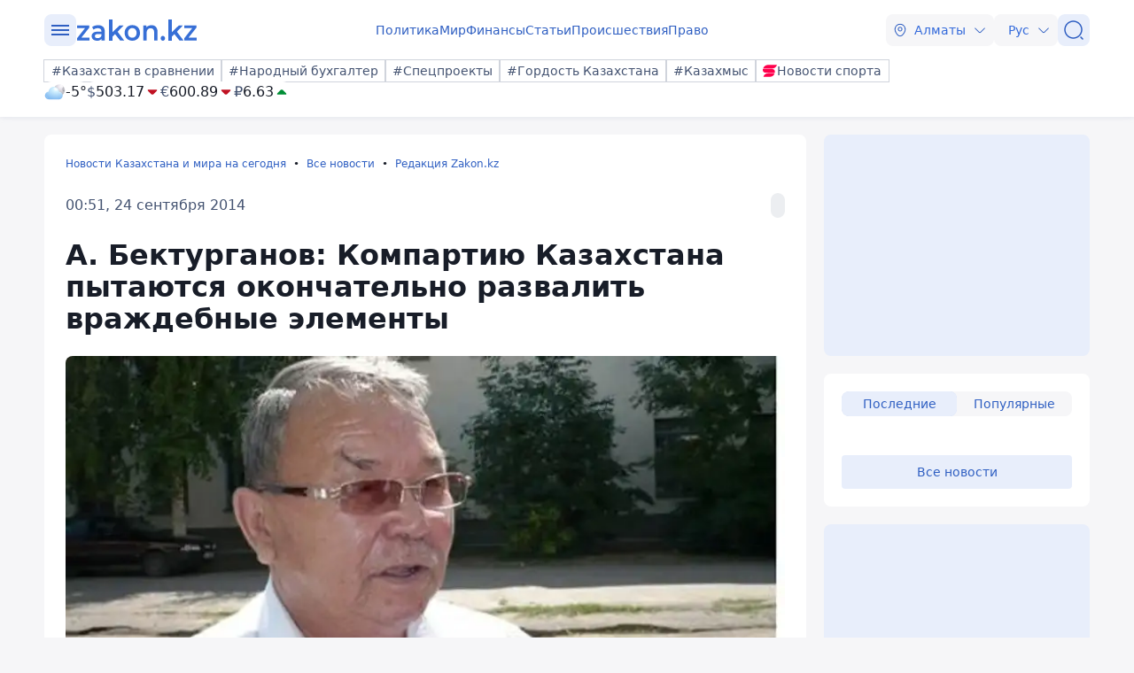

--- FILE ---
content_type: text/html; charset=utf-8
request_url: https://www.zakon.kz/redaktsiia-zakonkz/4655233-a.-bekturganov-kompartiju-kazakhstana.html
body_size: 29868
content:
<!DOCTYPE html>
<html lang="ru">
<head>
    <meta charset="utf-8" />
    <meta http-equiv="X-UA-Compatible" content="IE=edge">
    <meta name="viewport" content="width=device-width, initial-scale=1.0, viewport-fit=cover" />
    <link rel="manifest" href="/manifest.webmanifest">
    <link rel="icon" href="/favicon.ico" sizes="32x32">
    <link rel="icon" href="/icon.svg" type="image/svg+xml">
    <link rel="apple-touch-icon" href="/apple-touch-icon.png">
    <title>А. Бектурганов: Компартию Казахстана пытаются окончательно  развалить враждебные элементы ᐈ новость от 00:51, 24 сентября 2014 на zakon.kz</title>
        <meta name="description" content="«Безграмотная местечковая политика, направленная  на  создание социальной напряженности в обществе, привели к полной дезорганизации актива партии»">


        <link rel="stylesheet" href="/css/fancybox/fancybox.min.css?v=ESwou1iZ-VCN1BNYR6-atnuJ1QwhE17dNJLZXCN7uHQ">
        <script src="/js/fancybox/fancybox.umd.js?v=eaZ9kZhLeIpQWhfmXLFMqTgJSPZnHySVOAhf8FjxvEU"></script>

    <link rel="stylesheet" href="/css/style.min.css?v=POhNSDbmQJWsT4uES4YqKpM_8pMPuMmbVUl9yR6robo" />


        <link rel="canonical" href="https://www.zakon.kz/redaktsiia-zakonkz/4655233-a.-bekturganov-kompartiju-kazakhstana.html">
        <link rel="amphtml" href="https://www.zakon.kz/amp/redaktsiia-zakonkz/4655233-a.-bekturganov-kompartiju-kazakhstana.html">



    <meta name="analytics:title" content="А. Бектурганов: Компартию Казахстана пытаются окончательно  развалить враждебные элементы">
    <meta name="analytics:tags" content="Астана, Актау, Актобе, Алматы, Казахстан, Кызылорда, Семей">
    <meta name="analytics:site_domain" content="https://www.zakon.kz/">
    <meta name="analytics:article_id" content="redaktsiia-zakonkz/4655233-a.-bekturganov-kompartiju-kazakhstana.html">
    <meta name="analytics:author" content="https://www.zakon.kz/">
    <meta name="analytics:isscroll" content="0">
        <meta property="article:section" content="Редакция Zakon.kz">
        <meta property="article:tag" content="Астана">
    <meta property="article:published_time" content="2014-09-23T18:51:10Z">
    <meta property="article:modified_time" content="2022-05-10T21:50:55Z">
        <meta property="article:author" content="Торгын Нурсеитова">
    <link rel="author" href="https://www.zakon.kz/">
    <meta property="og:url" content="https://www.zakon.kz/redaktsiia-zakonkz/4655233-a.-bekturganov-kompartiju-kazakhstana.html">
    <meta property="og:title" content="А. Бектурганов: Компартию Казахстана пытаются окончательно  развалить враждебные элементы">
    <meta property="og:description" content="«Безграмотная местечковая политика, направленная  на  создание социальной напряженности в обществе, привели к полной дезорганизации актива партии»">
    <meta property="og:type" content="article">
    <meta property="og:locale" content="ru-RU">
    <meta property="og:image" content="https://www.zakon.kz/pbi/WEBP/2023-12-25/file-e6b8098e-e9d5-407b-987c-1ec9ad99a73b/800x452.webp">
    <meta property="og:image:alt" content="Zakon.kz" />
        <meta name="robots" content="index, follow, max-image-preview:large">
    <meta property="vk:image" content="https://www.zakon.kz/pbi/WEBP/2023-12-25/file-e6b8098e-e9d5-407b-987c-1ec9ad99a73b/800x452.webp">
    <meta name="twitter:url" content="https://www.zakon.kz/redaktsiia-zakonkz/4655233-a.-bekturganov-kompartiju-kazakhstana.html">
    <meta name="twitter:title" content="А. Бектурганов: Компартию Казахстана пытаются окончательно  развалить враждебные элементы">
    <meta name="twitter:description" content="«Безграмотная местечковая политика, направленная  на  создание социальной напряженности в обществе, привели к полной дезорганизации актива партии»">
    <meta name="twitter:image" content="https://www.zakon.kz/pbi/WEBP/2023-12-25/file-e6b8098e-e9d5-407b-987c-1ec9ad99a73b/800x452.webp">
    <meta name="twitter:image:alt" content="Zakon.kz" />
    <script type="application/ld+json">
        {
            "@context": "https://schema.org",
            "@type": "NewsArticle",
            "mainEntityOfPage": {
                "@type": "WebPage",
                "@id": "https://www.zakon.kz/redaktsiia-zakonkz/4655233-a.-bekturganov-kompartiju-kazakhstana.html"
            },
            "headline": "А. Бектурганов: Компартию Казахстана пытаются окончательно  развалить враждебные элементы",
            "image": {
                "@type": "ImageObject",
                "url": "https://www.zakon.kz/pbi/WEBP/2023-12-25/file-e6b8098e-e9d5-407b-987c-1ec9ad99a73b/800x452.webp",
                "height": 675,
                "width": 1200
            },
            "datePublished": "2014-09-24T00:51:10+06:00",
            "dateModified": "2022-05-11T03:50:55+06:00",
            "author": {
                "@type": "Person",
                "name": "Торгын Нурсеитова",
                "url": "https://www.zakon.kz/author/16"
            },
            "publisher": {
                "@type": "NewsMediaOrganization",
                "name": "Новостной портал Zakon.kz",
                "url": "https://www.zakon.kz/",
                "logo": {
                    "@type": "ImageObject",
                    "url": "https://s3.prgapp.kz/zakon-files/zakon-logo.png",
                    "height": 112,
                    "width": 573
                },
                "image": {
                    "@type": "ImageObject",
                    "url": "https://s3.prgapp.kz/zakon-files/zakon-logo.png",
                    "height": 112,
                    "width": 573
                },
                "foundingDate": "1999-12-06",
                "telephone": "+77273391401",
                "email": "press@zakon.kz",
                "address": {
                    "@type": "PostalAddress",
                    "addressCountry": "KZ",
                    "addressLocality": "Алматы, Казахстан",
                    "streetAddress": "Байзакова 234А",
                    "postalCode": "050008"
                },
                "contactPoint": {
                    "@type": "ContactPoint",
                    "telephone": "+77273391401",
                    "email": "press@zakon.kz",
                    "contactType": "Redaction"
                },
                "sameAs": [
                    "https://www.facebook.com/zakon.kz",
                    "https://www.instagram.com/zakon.kz",
                    "https://vk.com/zakonkz",
                    "https://t.me/zakonkz",
                    "https://ok.ru/zakon.kz",
                    "https://www.tiktok.com/@zakonkz?_t=8rW8bm3C5Gp&_r=1",
                    "https://ru.wikipedia.org/wiki/Zakon.kz"
                ]
            },
            "description": "«Безграмотная местечковая политика, направленная  на  создание социальной напряженности в обществе, привели к полной дезорганизации актива партии»",
            "about": [
{"@type": "Thing", "name": "Астана", "sameAs": "https://www.zakon.kz/gorod/astana"},{"@type": "Thing", "name": "Актау", "sameAs": "https://www.zakon.kz/gorod/aktau"},{"@type": "Thing", "name": "Актобе", "sameAs": "https://www.zakon.kz/gorod/aktobe"},{"@type": "Thing", "name": "Алматы", "sameAs": "https://www.zakon.kz/gorod/almaty"},{"@type": "Thing", "name": "Казахстан", "sameAs": "https://www.zakon.kz/country/kazakhstan"},{"@type": "Thing", "name": "Кызылорда", "sameAs": "https://www.zakon.kz/gorod/kyzylorda"},{"@type": "Thing", "name": "Семей", "sameAs": "https://www.zakon.kz/gorod/semei"}            ],
            "keywords": "Астана, Актау, Актобе, Алматы, Казахстан, Кызылорда, Семей",
            "isAccessibleForFree": true,
            "articleSection": "",
            "articleBody": "«Безграмотная местечковая политика, направленная  на  создание социальной напряженности в обществе, привели к полной дезорганизации актива партии»",
            "inLanguage": "ru",
            "speakable": {
                "@type": "SpeakableSpecification",
                "xpath": [
                     "//div[contains(@class, 'g-row') and contains(@class, 'reverse')]//div[@class='article__content']/h1",
                     "//div[contains(@class, 'g-row') and contains(@class, 'reverse')]//div[@class='article__content']/div[@class='description']",
                     "//div[contains(@class, 'g-row') and contains(@class, 'reverse')]//div[@class='article__content']/div[@class='content']/p[1]",
                     "/html/head/meta[@name='description']/@content"
                ]
            }
        }
    </script>
        <script type="application/ld+json">
            {
                "@context": "https://schema.org",
                "@type": "BreadcrumbList",
                "itemListOrder": "ItemListOrderAscending",
                "itemListElement": [{
                    "@type": "ListItem",
                    "position": 1,
                    "name": "Новости Казахстана и мира на сегодня",
                    "item": "https://www.zakon.kz/"
                  },{
                    "@type": "ListItem",
                    "position": 2,
                    "name": "Все новости",
                    "item": "https://www.zakon.kz/news"
                  },{
                    "@type": "ListItem",
                    "position": 3,
                    "name": "Редакция Zakon.kz",
                    "item": "https://www.zakon.kz/category/redaktsiia-zakonkz/"
                  },{
                    "@type": "ListItem",
                    "position": 4,
                    "name": "А. Бектурганов: Компартию Казахстана пытаются окончательно  развалить враждебные элементы",
                    "item": "https://www.zakon.kz/redaktsiia-zakonkz/4655233-a.-bekturganov-kompartiju-kazakhstana.html"
                  }]
                }
        </script>

    <script>
        var constJs = {"AJAX_FORBIDDEN":"\u041E\u0448\u0438\u0431\u043A\u0430 \u0437\u0430\u0433\u0440\u0443\u0437\u043A\u0438 AJAX: \u0417\u0430\u043F\u0440\u0435\u0449\u0435\u043D\u043E","AJAX_NOT_FOUND":"\u041E\u0448\u0438\u0431\u043A\u0430 \u0437\u0430\u0433\u0440\u0443\u0437\u043A\u0438 AJAX: \u041D\u0435 \u043D\u0430\u0439\u0434\u0435\u043D\u043E","AllCities":"\u0412\u0441\u0435 \u0433\u043E\u0440\u043E\u0434\u0430","AsInTheSystem":"\u041A\u0430\u043A \u0432 \u0441\u0438\u0441\u0442\u0435\u043C\u0435","Author":"\u0410\u0432\u0442\u043E\u0440","CannotBeEmpty":"\u041D\u0435 \u043C\u043E\u0436\u0435\u0442 \u0431\u044B\u0442\u044C \u043F\u0443\u0441\u0442\u044B\u043C","Category":"\u041A\u0430\u0442\u0435\u0433\u043E\u0440\u0438\u044F","ClickToCopy":"\u041D\u0430\u0436\u043C\u0438\u0442\u0435 \u0434\u043B\u044F \u043A\u043E\u043F\u0438\u0440\u043E\u0432\u0430\u043D\u0438\u044F","ClickToCopyBuffer":"\u0421\u043A\u043E\u043F\u0438\u0440\u043E\u0432\u0430\u043D\u043E","CLOSE":"\u0417\u0430\u043A\u0440\u044B\u0442\u044C","Confirm":"\u041F\u043E\u0434\u0442\u0432\u0435\u0440\u0434\u0438\u0442\u0435, \u0447\u0442\u043E \u0412\u044B \u043D\u0435 \u0440\u043E\u0431\u043E\u0442!","CounterLang":"ru","DarkTheme":"\u0422\u0435\u043C\u043D\u0430\u044F \u0442\u0435\u043C\u0430","Day":"\u0421\u0443\u0442\u043A\u0438","DOWNLOAD":"\u0417\u0430\u0433\u0440\u0443\u0437\u0438\u0442\u044C","ELEMENT_NOT_FOUND":"HTML \u044D\u043B\u0435\u043C\u0435\u043D\u0442 \u043D\u0435 \u043D\u0430\u0439\u0434\u0435\u043D","ERROR":"\u041E\u0448\u0438\u0431\u043A\u0430, \u043F\u043E\u043F\u0440\u043E\u0431\u0443\u0439\u0442\u0435 \u043F\u043E\u0432\u0442\u043E\u0440\u0438\u0442\u044C \u043F\u043E\u043F\u044B\u0442\u043A\u0443","FindError":"\u041D\u0430\u0448\u043B\u0438 \u043E\u0448\u0438\u0431\u043A\u0443? \u0412\u044B\u0434\u0435\u043B\u0438\u0442\u0435 \u0442\u0435\u043A\u0441\u0442 \u0438 \u043D\u0430\u0436\u043C\u0438\u0442\u0435 Ctrl\u002BEnter","HighlightErrorText":"\u041D\u0435\u043E\u0431\u0445\u043E\u0434\u0438\u043C\u043E \u0432\u044B\u0434\u0435\u043B\u0438\u0442\u044C \u0442\u0435\u043A\u0441\u0442 \u043E\u0448\u0438\u0431\u043A\u0438","IFRAME_ERROR":"\u041E\u0448\u0438\u0431\u043A\u0430 \u043F\u0440\u0438 \u0437\u0430\u0433\u0440\u0443\u0437\u043A\u0435 \u0444\u0440\u0435\u0439\u043C\u0430","IMAGE_ERROR":"\u0418\u0437\u043E\u0431\u0440\u0430\u0436\u0435\u043D\u0438\u0435 \u043D\u0435 \u043D\u0430\u0439\u0434\u0435\u043D\u043E","InvalidNumChar":"\u041D\u0435\u0434\u043E\u043F\u0443\u0441\u0442\u0438\u043C\u043E\u0435 \u043A\u043E\u043B\u0438\u0447\u0435\u0441\u0442\u0432\u043E \u0441\u0438\u043C\u0432\u043E\u043B\u043E\u0432","ITERATEZOOM":"\u041F\u0435\u0440\u0435\u043A\u043B\u044E\u0447\u0438\u0442\u044C \u0443\u0440\u043E\u0432\u0435\u043D\u044C \u043C\u0430\u0441\u0448\u0442\u0430\u0431\u0438\u0440\u043E\u0432\u0430\u043D\u0438\u044F","Lang":"ru","LightTheme":"\u0421\u0432\u0435\u0442\u043B\u0430\u044F \u0442\u0435\u043C\u0430","MessageHasBeenSent":"\u0421\u043F\u0430\u0441\u0438\u0431\u043E! \u0412\u0430\u0448\u0435 \u0441\u043E\u043E\u0431\u0449\u0435\u043D\u0438\u0435 \u043E\u0442\u043F\u0440\u0430\u0432\u043B\u0435\u043D\u043E!","MODAL":"\u0412\u044B \u043C\u043E\u0436\u0435\u0442\u0435 \u0437\u0430\u043A\u0440\u044B\u0442\u044C \u043E\u043A\u043D\u043E \u043D\u0430\u0436\u0430\u0442\u0438\u0435\u043C ESC","Month":"\u041C\u0435\u0441\u044F\u0446","NEXT":"\u0421\u043B\u0435\u0434\u0443\u044E\u0449\u0438\u0439","NoResults":"\u041D\u0435\u0442 \u0440\u0435\u0437\u0443\u043B\u044C\u0442\u0430\u0442\u043E\u0432","PREV":"\u041F\u0440\u0435\u0434\u044B\u0434\u0443\u0449\u0438\u0439","RegionalCityId":"almaty","Repeat":"\u041F\u0440\u0438 \u043E\u0442\u043F\u0440\u0430\u0432\u043A\u0435 \u043F\u0440\u043E\u0438\u0437\u043E\u0448\u043B\u0430 \u043E\u0448\u0438\u0431\u043A\u0430. \u041F\u043E\u0432\u0442\u043E\u0440\u0438\u0442\u0435 \u0435\u0449\u0435 \u0440\u0430\u0437!","SelectTheme":"\u0412\u044B\u0431\u043E\u0440 \u0442\u0435\u043C\u044B:","Tag":"\u0422\u0435\u0433","TenDays":"\u041D\u0430 10 \u0434\u043D\u0435\u0439","Today":"\u0421\u0435\u0433\u043E\u0434\u043D\u044F","TOGGLE_FULLSCREEN":"\u041F\u043E\u043B\u043D\u043E\u044D\u043A\u0440\u0430\u043D\u043D\u044B\u0439 \u0440\u0435\u0436\u0438\u043C","TOGGLE_SLIDESHOW":"\u0421\u043B\u0430\u0439\u0434\u0448\u043E\u0443","TOGGLE_THUMBS":"\u041C\u0438\u043D\u0438\u0430\u0442\u044E\u0440\u044B","TOGGLE_ZOOM":"\u041F\u0440\u0438\u0431\u043B\u0438\u0437\u0438\u0442\u044C","Tomorrow":"\u0417\u0430\u0432\u0442\u0440\u0430","Weather":"\u041F\u043E\u0433\u043E\u0434\u0430","WeatherTxtUpdated":"\u041E\u0431\u043D\u043E\u0432\u043B\u0435\u043D\u043E","Week":"\u041D\u0435\u0434\u0435\u043B\u044F","Year":"\u0413\u043E\u0434"};
        var isTestSite = false
        var siteId = "48d52413-01a7-41f3-85d3-3c6864f7511e"
    </script>

<script async src='https://yandex.ru/ads/system/header-bidding.js'></script>
<script>
    var adfoxBiddersMap = {
      "myTarget": "1345704"
    };

    var adUnits = [
      {
        "code": "adfox_173199964875581697",
        "bids": [
          {
            "bidder": "myTarget",
            "params": {
              "placementId": "1724284"
            }
          }
        ]
      },
      {
        "code": "adfox_17319996828531697",
        "bids": [
          {
            "bidder": "myTarget",
            "params": {
              "placementId": "1724286"
            }
          }
        ]
      },
      {
        "code": "adfox_173199968469431697",
        "bids": [
          {
            "bidder": "myTarget",
            "params": {
              "placementId": "1724288"
            }
          }
        ]
      },
      {
        "code": "adfox_173199968639071697",
        "bids": [
          {
            "bidder": "myTarget",
            "params": {
              "placementId": "1724290"
            }
          }
        ]
      },
      {
        "code": "adfox_17319996882051697",
        "bids": [
          {
            "bidder": "myTarget",
            "params": {
              "placementId": "1724292"
            }
          }
        ]
      },
      {
        "code": "adfox_173199969072671697",
        "bids": [
          {
            "bidder": "myTarget",
            "params": {
              "placementId": "1724294"
            }
          }
        ]
      },
      {
        "code": "adfox_173199980887511697",
        "sizes": [
          [
            300,
            250
          ]
        ],
        "bids": [
          {
            "bidder": "myTarget",
            "params": {
              "placementId": "1724296"
            }
          },
          {
            "params": {
              "placementId": "107620"
            }
          }
        ]
      },
      {
        "code": "adfox_17321616747191697",
        "sizes": [
          [
            300,
            250
          ]
        ],
        "bids": [
          {
            "bidder": "myTarget",
            "params": {
              "placementId": "1724298"
            }
          },
          {
            "params": {
              "placementId": "107621"
            }
          }
        ]
      },
      {
        "code": "adfox_17319998131331697",
        "bids": [
          {
            "bidder": "myTarget",
            "params": {
              "placementId": "1724300"
            }
          }
        ]
      },
      {
        "code": "adfox_173199981516811697",
        "bids": [
          {
            "bidder": "myTarget",
            "params": {
              "placementId": "1724302"
            }
          }
        ]
      },
      {
        "code": "adfox_173199981998591697",
        "bids": [
          {
            "bidder": "myTarget",
            "params": {
              "placementId": "1724304"
            }
          }
        ]
      },
      {
        "code": "adfox_173199982255931697",
        "sizes": [
          [
            300,
            600
          ]
        ],
        "bids": [
          {
            "bidder": "myTarget",
            "params": {
              "placementId": "1724306"
            }
          },
          {
            "params": {
              "placementId": "107622"
            }
          }
        ]
      }
    ];

    var userTimeout = 1000;

    window.YaHeaderBiddingSettings = {
       biddersMap: adfoxBiddersMap,
       adUnits: adUnits,
       timeout: userTimeout,
    };
</script>
<script>window.yaContextCb = window.yaContextCb || []</script>
<script src='https://yandex.ru/ads/system/context.js' async></script>
<script src="https://widget.sparrow.ru/js/embed.js" async></script>
<script async src="https://cdn.tds.bid/bid.js" type="text/javascript"></script></head>
<body data-theme="Light">
        <div class="desktop_hide">
            <div class="top-brendingMob flex justify-center" style="min-height: 120px;">
                <!--Тип баннера: [zakon.kz 3.0] [Mobile] Branding-->
                <div id="adfox_173200012180021697"></div>
                <script>
                    window.yaContextCb.push(()=>{
                        Ya.adfoxCode.createAdaptive({
                            ownerId: 338955,
                            containerId: 'adfox_173200012180021697',
                            params: {
                                p1: 'dezre',
                                p2: 'jhbm'
                            }
                        }, ['phone'], {
                            tabletWidth: 830,
                            phoneWidth: 480,
                            isAutoReloads: false
                        })
                    })
                </script>
            </div>
        </div>
    <div id="sticky-id" >
        <script>
            if (window.defineRecWidget) {
                window.defineRecWidget({
                    containerId: "sticky-id",
                    plId: "86",
                    prId: "86-229",
                    product: "st",
                })
            } else {
                window.recWait = window.recWait || [];
                window.recWait.push({
                    containerId: "sticky-id",
                    plId: "86",
                    prId: "86-229",
                    product: "st",
                })
            }
        </script>
    </div>
    <noscript><iframe src="https://www.googletagmanager.com/ns.html?id=GTM-WK7MZJG" height="0" width="0" style="display:none;visibility:hidden"></iframe></noscript>
    <script>
        var dark = window.matchMedia('(prefers-color-scheme: dark)').matches;
        document.getElementsByTagName('body')[0].setAttribute('data-theme', localStorage.getItem("theme") != null ? localStorage.getItem("theme") : dark ? "Dark" : "Light")
    </script>


<header class="header boxshadow">
    <div class="container">
        <div class="header__inner">
            <div class="header__left">
                <div class="user-actions__btn menu mob_hide">
                    <div class="user-actions__menu">
                        <span></span>
                    </div>
                </div>
<a class="logo" href="/" aria-label="zakon.kz">
    <svg class="logo" width="137" height="24" viewBox="0 0 137 24" fill="none" xmlns="http://www.w3.org/2000/svg">
        <g clip-path="url(#clip0_1258_5980)">
            <path d="M15.0258 20.6182V23.7818H0.883873V21.2727L9.94355 9.81818H1.10484V6.65455H14.8048V9.16364L5.74516 20.6182H15.0258Z"></path>
            <path d="M24.8589 6.43636C27.2895 6.43636 29.0573 7.09091 30.3831 8.29091C31.7089 9.49091 32.2613 11.3455 32.2613 13.7455V23.7818H28.6153V21.7091C28.1734 22.4727 27.5105 23.0182 26.6266 23.4545C25.7427 23.8909 24.7484 24 23.5331 24C22.3177 24 21.2129 23.7818 20.329 23.3455C19.4452 22.9091 18.6718 22.2545 18.2298 21.4909C17.7879 20.7273 17.4565 19.8545 17.4565 18.8727C17.4565 17.3455 18.0089 16.1455 19.1137 15.1636C20.2185 14.1818 21.9863 13.7455 24.3065 13.7455H28.5048V13.5273C28.5048 12.3273 28.1734 11.4545 27.5105 10.8C26.8476 10.1455 25.8532 9.81818 24.5274 9.81818C23.6435 9.81818 22.6492 9.92727 21.7653 10.2545C20.8815 10.5818 20.1081 11.0182 19.5556 11.4545L18.0089 8.50909C18.8927 7.85455 19.8871 7.30909 21.1024 6.98182C22.2073 6.65455 23.5331 6.43636 24.8589 6.43636ZM24.3065 21.0545C25.3008 21.0545 26.0742 20.8364 26.8476 20.4C27.621 19.9636 28.1734 19.3091 28.3944 18.4364V16.4727H24.4169C22.2073 16.4727 21.1024 17.2364 21.1024 18.7636C21.1024 19.5273 21.3234 20.0727 21.8758 20.5091C22.5387 20.9455 23.3121 21.0545 24.3065 21.0545Z"></path>
            <path d="M43.8621 16.4727L40.9895 19.3091V23.8909H37.1226V0H40.9895V14.4L48.9444 6.65455H53.5847L46.7347 13.8545L54.2476 23.7818H49.6073L43.8621 16.4727Z"></path>
            <path d="M63.3073 24C61.65 24 60.2137 23.6727 58.8879 22.9091C57.5621 22.1455 56.5677 21.1636 55.7944 19.7455C55.021 18.4364 54.6895 16.9091 54.6895 15.1636C54.6895 13.4182 55.021 12 55.7944 10.5818C56.5677 9.27273 57.5621 8.18182 58.8879 7.41818C60.2137 6.65455 61.7605 6.32727 63.3073 6.32727C64.9645 6.32727 66.5113 6.65455 67.8371 7.41818C69.1629 8.18182 70.1573 9.16364 70.9306 10.5818C71.704 11.8909 72.0355 13.4182 72.0355 15.1636C72.0355 16.9091 71.704 18.3273 70.9306 19.7455C70.1573 21.0545 69.1629 22.1455 67.8371 22.9091C66.5113 23.6727 64.9645 24 63.3073 24ZM63.3073 20.6182C64.7436 20.6182 65.8484 20.0727 66.8427 19.0909C67.7266 18.1091 68.1685 16.8 68.1685 15.1636C68.1685 13.5273 67.7266 12.2182 66.8427 11.2364C65.9589 10.2545 64.7436 9.70909 63.3073 9.70909C61.871 9.70909 60.7661 10.2545 59.7718 11.2364C58.8879 12.2182 58.446 13.5273 58.446 15.1636C58.446 16.8 58.8879 18.1091 59.7718 19.0909C60.7661 20.0727 61.871 20.6182 63.3073 20.6182Z"></path>
            <path d="M84.9621 6.43636C87.0613 6.43636 88.7185 7.09091 89.9339 8.29091C91.1492 9.6 91.8121 11.4545 91.8121 13.9636V23.7818H87.9452V14.5091C87.9452 12.9818 87.6137 11.8909 86.9508 11.1273C86.2879 10.3636 85.2935 9.92727 84.0782 9.92727C82.6419 9.92727 81.5371 10.3636 80.7637 11.2364C79.9903 12.1091 79.5484 13.4182 79.5484 15.0545V23.7818H75.6814V6.65455H79.3274V8.83636C79.9903 8.07273 80.7637 7.41818 81.7581 7.09091C82.7524 6.65455 83.8573 6.43636 84.9621 6.43636Z"></path>
            <path d="M97.8887 24C97.2258 24 96.5629 23.7818 96.121 23.2364C95.679 22.6909 95.3476 22.0364 95.3476 21.2727C95.3476 20.5091 95.5686 19.8545 96.0105 19.3091C96.4524 18.7636 97.1153 18.5455 97.7782 18.5455C98.4411 18.5455 99.104 18.7636 99.546 19.3091C99.9879 19.8545 100.319 20.4 100.319 21.2727C100.319 22.0364 100.098 22.6909 99.546 23.2364C99.2145 23.7818 98.6621 24 97.8887 24Z"></path>
            <path d="M110.815 16.4727L107.943 19.3091V23.8909H104.076V0H107.943V14.4L115.898 6.65455H120.538L113.688 13.8545L121.201 23.7818H116.56L110.815 16.4727Z"></path>
            <path d="M136.116 20.6182V23.7818H121.974V21.2727L130.923 9.81818H122.085V6.65455H135.785V9.16364L126.725 20.6182H136.116Z"></path>
        </g>
        <defs>
            <clipPath id="clip0_1258_5980">
                <rect width="137" height="24" fill="white"></rect>
            </clipPath>
        </defs>
    </svg>
</a>            </div>
            <div class="header__center">
                <nav class="menu mob_hide">
                    <ul class="menu__list">
                            <li class="menu__item">
    <a class="badgeHref" href="/politika/">
        Политика
    </a>
                            </li>
                            <li class="menu__item">
    <a class="badgeHref" href="/mir/">
        Мир
    </a>
                            </li>
                            <li class="menu__item">
    <a class="badgeHref" href="/finansy/">
        Финансы
    </a>
                            </li>
                            <li class="menu__item">
    <a class="badgeHref" href="/stati/">
        Статьи
    </a>
                            </li>
                            <li class="menu__item">
    <a class="badgeHref" href="/proisshestviia/">
        Происшествия
    </a>
                            </li>
                            <li class="menu__item">
    <a class="badgeHref" href="/pravo/">
        Право
    </a>
                            </li>
                    </ul>
                </nav>
            </div>
            <div class="header__right">
                <ul class="user-actions">
                        <li class="user-actions__item mob_hide">


<div class="dropdown city-switcher search-enabled " style="justify-content: end">

    <button class="dropdown__toggle" >
                    <svg class="icon">
                        <use xlink:href="/svg/zkn_icons.svg#location"></use>
                    </svg>
            <span>Алматы</span>
            <svg class="icon icon-close">
                <use xlink:href="/svg/zkn_icons.svg#arrow-down"></use>
            </svg>
            <svg class="icon icon-open">
                <use xlink:href="/svg/zkn_icons.svg#arrow-up"></use>
            </svg>

    </button>
    <div class="dropdown__overlay"></div>
    <div class="dropdown__menu">
        <div class="dropdown__buffer"></div>
            <div class="dropdown__search">

<div class=" w-100">
        <input class="form-control large w-100" type="text" id=searchInput  placeholder="&#x41F;&#x43E;&#x438;&#x441;&#x43A;" autocomplete="off"   />
</div>


            </div>
        <div class="dropdown__menu--inner">
            <ul>
                        <li data-value="101526273">
                            <span>
                                Астана
                            </span>
                            <svg class="selected">
                                <use xlink:href="/svg/zkn_icons.svg#tick-circle"></use>
                            </svg>
                        </li>
                        <li data-value="101526384">
                            <span>
                                Алматы
                            </span>
                            <svg class="selected">
                                <use xlink:href="/svg/zkn_icons.svg#tick-circle"></use>
                            </svg>
                        </li>
                        <li data-value="101518980">
                            <span>
                                Шымкент
                            </span>
                            <svg class="selected">
                                <use xlink:href="/svg/zkn_icons.svg#tick-circle"></use>
                            </svg>
                        </li>
                        <li data-value="100610612">
                            <span>
                                Актау
                            </span>
                            <svg class="selected">
                                <use xlink:href="/svg/zkn_icons.svg#tick-circle"></use>
                            </svg>
                        </li>
                        <li data-value="100610611">
                            <span>
                                Актобе
                            </span>
                            <svg class="selected">
                                <use xlink:href="/svg/zkn_icons.svg#tick-circle"></use>
                            </svg>
                        </li>
                        <li data-value="100610529">
                            <span>
                                Атырау
                            </span>
                            <svg class="selected">
                                <use xlink:href="/svg/zkn_icons.svg#tick-circle"></use>
                            </svg>
                        </li>
                        <li data-value="101516589">
                            <span>
                                Жезказган
                            </span>
                            <svg class="selected">
                                <use xlink:href="/svg/zkn_icons.svg#tick-circle"></use>
                            </svg>
                        </li>
                        <li data-value="101522203">
                            <span>
                                Кокшетау
                            </span>
                            <svg class="selected">
                                <use xlink:href="/svg/zkn_icons.svg#tick-circle"></use>
                            </svg>
                        </li>
                        <li data-value="101519948">
                            <span>
                                Конаев
                            </span>
                            <svg class="selected">
                                <use xlink:href="/svg/zkn_icons.svg#tick-circle"></use>
                            </svg>
                        </li>
                        <li data-value="101519928">
                            <span>
                                Костанай
                            </span>
                            <svg class="selected">
                                <use xlink:href="/svg/zkn_icons.svg#tick-circle"></use>
                            </svg>
                        </li>
                        <li data-value="101519922">
                            <span>
                                Кызылорда
                            </span>
                            <svg class="selected">
                                <use xlink:href="/svg/zkn_icons.svg#tick-circle"></use>
                            </svg>
                        </li>
                        <li data-value="100609653">
                            <span>
                                Караганда
                            </span>
                            <svg class="selected">
                                <use xlink:href="/svg/zkn_icons.svg#tick-circle"></use>
                            </svg>
                        </li>
                        <li data-value="101520240">
                            <span>
                                Павлодар
                            </span>
                            <svg class="selected">
                                <use xlink:href="/svg/zkn_icons.svg#tick-circle"></use>
                            </svg>
                        </li>
                        <li data-value="101520172">
                            <span>
                                Петропавловск
                            </span>
                            <svg class="selected">
                                <use xlink:href="/svg/zkn_icons.svg#tick-circle"></use>
                            </svg>
                        </li>
                        <li data-value="101519422">
                            <span>
                                Семей
                            </span>
                            <svg class="selected">
                                <use xlink:href="/svg/zkn_icons.svg#tick-circle"></use>
                            </svg>
                        </li>
                        <li data-value="101518543">
                            <span>
                                Талдыкорган
                            </span>
                            <svg class="selected">
                                <use xlink:href="/svg/zkn_icons.svg#tick-circle"></use>
                            </svg>
                        </li>
                        <li data-value="101516905">
                            <span>
                                Тараз
                            </span>
                            <svg class="selected">
                                <use xlink:href="/svg/zkn_icons.svg#tick-circle"></use>
                            </svg>
                        </li>
                        <li data-value="101517945">
                            <span>
                                Туркестан
                            </span>
                            <svg class="selected">
                                <use xlink:href="/svg/zkn_icons.svg#tick-circle"></use>
                            </svg>
                        </li>
                        <li data-value="100608668">
                            <span>
                                Уральск
                            </span>
                            <svg class="selected">
                                <use xlink:href="/svg/zkn_icons.svg#tick-circle"></use>
                            </svg>
                        </li>
                        <li data-value="101520316">
                            <span>
                                Усть-Каменогорск
                            </span>
                            <svg class="selected">
                                <use xlink:href="/svg/zkn_icons.svg#tick-circle"></use>
                            </svg>
                        </li>
            </ul>
        </div>
        <div class="dropdown__buffer"></div>
    </div>
</div>
                        </li>
                    <li class="user-actions__item">


<div class="dropdown language-switcher  " style="justify-content: end">

    <button class="dropdown__toggle" >
            <span>Рус</span>
            <svg class="icon icon-close">
                <use xlink:href="/svg/zkn_icons.svg#arrow-down"></use>
            </svg>
            <svg class="icon icon-open">
                <use xlink:href="/svg/zkn_icons.svg#arrow-up"></use>
            </svg>

    </button>
    <div class="dropdown__overlay"></div>
    <div class="dropdown__menu">
        <div class="dropdown__buffer"></div>
        <div class="dropdown__menu--inner">
            <ul>
                        <li data-value="">
                            <a href="https://www.zakon.kz/">
                                <span>
                                    Русский язык
                                </span>
                                <svg class="selected">
                                    <use xlink:href="/svg/zkn_icons.svg#tick-circle"></use>
                                </svg>
                            </a>
                        </li>
                        <li data-value="">
                            <a href="https://kaz.zakon.kz/">
                                <span>
                                    Қазақ тілі
                                </span>
                                <svg class="selected">
                                    <use xlink:href="/svg/zkn_icons.svg#tick-circle"></use>
                                </svg>
                            </a>
                        </li>
            </ul>
        </div>
        <div class="dropdown__buffer"></div>
    </div>
</div>
                    </li>
                    <li class="user-actions__item">
                        <a href="/search/" aria-label="&#x41F;&#x43E;&#x438;&#x441;&#x43A;">
                            <div class="user-actions__btn">
                                <svg class="icon">
                                    <use xlink:href="/svg/zkn_icons.svg#search-normal"></use>
                                </svg>
                            </div>
                        </a>
                    </li>
                    <li class="user-actions__item desktop_hide">
                        <div class="user-actions__btn menu">
                            <div class="user-actions__menu">
                                <span></span>
                            </div>
                        </div>
                    </li>
                </ul>
            </div>
        </div>
        <div class="hashtags mob_hide">
            <div class="hashtags__inner">
                <div class="tags">
        <a class="flex flex-shrink-0 " href="https://www.zakon.kz/prochie/kazakhstan-comparison/"  >
            <div class="badge medium outline"
            >
#Казахстан в сравнении            </div>
        </a>
        <a class="flex flex-shrink-0 " href="https://www.zakon.kz/sobytie/narodniy-buhgalter/"  >
            <div class="badge medium outline"
            >
#Народный бухгалтер            </div>
        </a>
        <a class="flex flex-shrink-0 " href="https://special.zakon.kz/"  >
            <div class="badge medium outline"
            >
#Спецпроекты            </div>
        </a>
        <a class="flex flex-shrink-0 " href="https://www.zakon.kz/prochie/pride-of-kazakhstan/"  >
            <div class="badge medium outline"
            >
#Гордость Казахстана            </div>
        </a>
        <a class="flex flex-shrink-0 " href="https://www.zakon.kz/organization/kazahmys/"  >
            <div class="badge medium outline"
            >
#Казахмыс            </div>
        </a>

        <a class="flex flex-shrink-0 " href="https://sportarena.kz/" target="_blank" rel="noopener">
            <div class="badge medium outline"
            >
                        <img src="/svg/sportarena.svg" width=16 height=16 alt="Логотип Новости спорта" />
Новости спорта            </div>
        </a>
                </div>
                <div class="widgetInner">
                    <div class="widget flex gap-6x">




    <div class="weather small">
            <a href="/pogoda/almaty/" target="_blank">
                <div class="flex items-center gap-1x">
                    <img class="weather-img" src="/svg/weather/n300.svg" alt="" />
                    <div class="flex flex-col">
                        <div class="temperature">-5°</div>
                    </div>
                </div>
            </a>


    </div>
<div class="wallet">
        <div class="wallet__item">
            <div class="wallet__code">$</div>
            <div class="wallet__price">503.17</div>
            <div class="wallet__state">
                    <svg class="icon" style="fill: var(--states-error-icon)">
                        <use xlink:href="/svg/zkn_icons.svg#fill-arrow-down"></use>
                    </svg>
            </div>
        </div>
        <div class="wallet__item">
            <div class="wallet__code">€</div>
            <div class="wallet__price">600.89</div>
            <div class="wallet__state">
                    <svg class="icon" style="fill: var(--states-error-icon)">
                        <use xlink:href="/svg/zkn_icons.svg#fill-arrow-down"></use>
                    </svg>
            </div>
        </div>
        <div class="wallet__item">
            <div class="wallet__code">₽</div>
            <div class="wallet__price">6.63</div>
            <div class="wallet__state">
                    <svg class="icon" style="fill: var(--states-success-icon)">
                        <use xlink:href="/svg/zkn_icons.svg#fill-arrow-up"></use>
                    </svg>
            </div>
        </div>
</div>
                    </div>
                </div>
            </div>
        </div>
    </div>
    <div class="headerMenu">
        <div class="headerMenu__inner">
            <div class="container">
                <div class="search-block">
                    <div class="search-block__inner"> 

<div class=" w-100">
        <div class="group-input ">
                        <svg class="icon left">
                            <use xlink:href="/svg/zkn_icons.svg#search-normal"></use>
                        </svg>
                <input class="form-control small w-100" type="text"  name=qsearch placeholder="&#x41F;&#x43E;&#x438;&#x441;&#x43A;" autocomplete="off"   />
        </div>
</div>



    <button class="btn small standard  "
    
    
    
    
    >

Поиск
    </button>
                    </div>
                </div>
                <div class="rublic">
                    <div class="z-row">
                        <div class="z-col-lg-4 z-col-md-6 z-col-sm-12">
                            <div class="flex flex-col">
                                <div class="rublic__item">
                                    <div class="z-row">
                                        <div class="z-col-lg-12 z-col-md-12 z-col-sm-12">
                                            <div class="rublic__title">Рубрики</div>
                                        </div>
                                    </div>
                                    <div class="z-row">
                                                <div class="z-col-lg-6 z-col-md-4 z-col-sm-6">
                                                    <a class="rublic__link" href="/politika/">Политика</a>
                                                </div>
                                                <div class="z-col-lg-6 z-col-md-4 z-col-sm-6">
                                                    <a class="rublic__link" href="/mir/">Мир</a>
                                                </div>
                                                <div class="z-col-lg-6 z-col-md-4 z-col-sm-6">
                                                    <a class="rublic__link" href="/proisshestviia/">Происшествия</a>
                                                </div>
                                                <div class="z-col-lg-6 z-col-md-4 z-col-sm-6">
                                                    <a class="rublic__link" href="/stati/">Статьи</a>
                                                </div>
                                                <div class="z-col-lg-6 z-col-md-4 z-col-sm-6">
                                                    <a class="rublic__link" href="/finansy/">Финансы</a>
                                                </div>
                                                <div class="z-col-lg-6 z-col-md-4 z-col-sm-6">
                                                    <a class="rublic__link" href="/nauka/">Наука</a>
                                                </div>
                                                <div class="z-col-lg-6 z-col-md-4 z-col-sm-6">
                                                    <a class="rublic__link" href="/ekonomika-biznes/">Экономика и бизнес</a>
                                                </div>
                                                <div class="z-col-lg-6 z-col-md-4 z-col-sm-6">
                                                    <a class="rublic__link" href="/mnenie/">Мнения</a>
                                                </div>
                                                <div class="z-col-lg-6 z-col-md-4 z-col-sm-6">
                                                    <a class="rublic__link" href="/kultura-shoubiz/">Культура и шоубиз</a>
                                                </div>
                                                <div class="z-col-lg-6 z-col-md-4 z-col-sm-6">
                                                    <a class="rublic__link" href="/sport/">Спорт</a>
                                                </div>
                                                <div class="z-col-lg-6 z-col-md-4 z-col-sm-6">
                                                    <a class="rublic__link" href="/vse-o-tennise/">Все о теннисе</a>
                                                </div>
                                                <div class="z-col-lg-6 z-col-md-4 z-col-sm-6">
                                                    <a class="rublic__link" href="/tekhno/">Техно</a>
                                                </div>
                                                <div class="z-col-lg-6 z-col-md-4 z-col-sm-6">
                                                    <a class="rublic__link" href="/sovety-yurista/">Советы юриста</a>
                                                </div>
                                                <div class="z-col-lg-6 z-col-md-4 z-col-sm-6">
                                                    <a class="rublic__link" href="/sovety/">Советы</a>
                                                </div>
                                                <div class="z-col-lg-6 z-col-md-4 z-col-sm-6">
                                                    <a class="rublic__link" href="/pravo/">Право</a>
                                                </div>
                                                <div class="z-col-lg-6 z-col-md-4 z-col-sm-6">
                                                    <a class="rublic__link" href="/obshestvo/">Общество</a>
                                                </div>
                                                <div class="z-col-lg-6 z-col-md-4 z-col-sm-6">
                                                    <a class="rublic__link" href="/turizm/">Туризм</a>
                                                </div>
                                    </div>
                                </div>
                                <div class="z-row mob_hide">
                                    <div class="z-col-lg-12 z-col-md-12">
                                        <div class="zakonLive">
                                                    <div class="z-row">
                                                        <div class="z-col-lg-12 z-col-md-12 z-col-sm-12">
                                                            <div class="rublic__title">Zakon Live:</div>
                                                        </div>
                                                    </div>
                                                        <div class="z-row">
                                                            <div class="z-col-lg-6 z-col-md-4 z-col-sm-6">
                                                                <a class="rublic__link" href="/reportazh/">Репортаж</a>
                                                            </div>
                                                        </div>
                                                        <div class="z-row">
                                                            <div class="z-col-lg-6 z-col-md-4 z-col-sm-6">
                                                                <a class="rublic__link" href="/istoriia-uspekha/">История успеха</a>
                                                            </div>
                                                        </div>
                                        </div>
                                    </div>
                                </div>
                            </div>
                        </div>
                            <div class="z-col-lg-4 z-col-md-6 z-col-sm-12">
                                <div class="rublic__item">
                                    <div class="z-row">
                                        <div class="z-col-lg-12 z-col-md-12 z-col-sm-12">
                                            <div class="rublic__title">Категории</div>
                                        </div>
                                    </div>
                                    <div class="z-row">
                                            <div class="z-col-lg-6 z-col-md-4 z-col-sm-6">
                                                <a class="rublic__link" href="/biznes-i-finansy">Бизнес и финансы</a>
                                            </div>
                                            <div class="z-col-lg-6 z-col-md-4 z-col-sm-6">
                                                <a class="rublic__link" href="/vid-deyatelnosti">Вид деятельности</a>
                                            </div>
                                            <div class="z-col-lg-6 z-col-md-4 z-col-sm-6">
                                                <a class="rublic__link" href="/years">Время (годы)</a>
                                            </div>
                                            <div class="z-col-lg-6 z-col-md-4 z-col-sm-6">
                                                <a class="rublic__link" href="/geografiya">География</a>
                                            </div>
                                            <div class="z-col-lg-6 z-col-md-4 z-col-sm-6">
                                                <a class="rublic__link" href="/gorod">Город</a>
                                            </div>
                                            <div class="z-col-lg-6 z-col-md-4 z-col-sm-6">
                                                <a class="rublic__link" href="/daty-i-prazdniki">Даты и праздники</a>
                                            </div>
                                            <div class="z-col-lg-6 z-col-md-4 z-col-sm-6">
                                                <a class="rublic__link" href="/zhivotnye">Животные</a>
                                            </div>
                                            <div class="z-col-lg-6 z-col-md-4 z-col-sm-6">
                                                <a class="rublic__link" href="/person">Имя (личность)</a>
                                            </div>
                                            <div class="z-col-lg-6 z-col-md-4 z-col-sm-6">
                                                <a class="rublic__link" href="/covid">Коронавирус</a>
                                            </div>
                                            <div class="z-col-lg-6 z-col-md-4 z-col-sm-6">
                                                <a class="rublic__link" href="/medicina">Медицина</a>
                                            </div>
                                            <div class="z-col-lg-6 z-col-md-4 z-col-sm-6">
                                                <a class="rublic__link" href="/mestopolozhenie">Местоположение</a>
                                            </div>
                                            <div class="z-col-lg-6 z-col-md-4 z-col-sm-6">
                                                <a class="rublic__link" href="/oblast">Область</a>
                                            </div>
                                            <div class="z-col-lg-6 z-col-md-4 z-col-sm-6">
                                                <a class="rublic__link" href="/organization">Организация</a>
                                            </div>
                                            <div class="z-col-lg-6 z-col-md-4 z-col-sm-6">
                                                <a class="rublic__link" href="/partiya">Партия</a>
                                            </div>
                                            <div class="z-col-lg-6 z-col-md-4 z-col-sm-6">
                                                <a class="rublic__link" href="/pravonarusheniya">Правонарушения</a>
                                            </div>
                                            <div class="z-col-lg-6 z-col-md-4 z-col-sm-6">
                                                <a class="rublic__link" href="/professii-i-lyudi">Профессии и люди</a>
                                            </div>
                                            <div class="z-col-lg-6 z-col-md-4 z-col-sm-6">
                                                <a class="rublic__link" href="/prochie">Прочие</a>
                                            </div>
                                            <div class="z-col-lg-6 z-col-md-4 z-col-sm-6">
                                                <a class="rublic__link" href="/rajon">Район</a>
                                            </div>
                                            <div class="z-col-lg-6 z-col-md-4 z-col-sm-6">
                                                <a class="rublic__link" href="/region">Регион</a>
                                            </div>
                                            <div class="z-col-lg-6 z-col-md-4 z-col-sm-6">
                                                <a class="rublic__link" href="/religiya-i-konfessii">Религия и конфессии</a>
                                            </div>
                                            <div class="z-col-lg-6 z-col-md-4 z-col-sm-6">
                                                <a class="rublic__link" href="/sobytie">События</a>
                                            </div>
                                            <div class="z-col-lg-6 z-col-md-4 z-col-sm-6">
                                                <a class="rublic__link" href="/sportivnye-sobytiya">Спорт и события</a>
                                            </div>
                                            <div class="z-col-lg-6 z-col-md-4 z-col-sm-6">
                                                <a class="rublic__link" href="/country">Страна</a>
                                            </div>
                                            <div class="z-col-lg-6 z-col-md-4 z-col-sm-6">
                                                <a class="rublic__link" href="/tehnologii">Технологии</a>
                                            </div>
                                            <div class="z-col-lg-6 z-col-md-4 z-col-sm-6">
                                                <a class="rublic__link" href="/transport">Транспорт</a>
                                            </div>
                                            <div class="z-col-lg-6 z-col-md-4 z-col-sm-6">
                                                <a class="rublic__link" href="/futbolnyj-klub">Футбольный клуб</a>
                                            </div>
                                    </div>
                                </div>
                            </div>
                        <div class="z-col-lg-4 z-col-md-12 z-col-sm-12">
                            <div class="z-row">
                                <div class="z-col-lg-12 z-col-md-12 z-col-sm-12">
                                    <a class="rublic__link rublic__link--archive" href="/archive/">Архив новостей</a>
                                </div>
                            </div>
                            <div class="z-row">
                                <div class="z-col-lg-12 z-col-md-12 z-col-sm-12">
                                    <div class="rublic__item">
                                        <div class="z-row">
                                            <div class="z-col-lg-12 z-col-md-12 z-col-sm-6">
                                                    <div class="z-row">
                                                        <div class="z-col-lg-12 z-col-md-12 z-col-sm-12">
                                                            <div class="rublic__title">Законодательство РК:</div>
                                                        </div>
                                                    </div>
                                                    <div class="z-row">
                                                            <div class="z-col-lg-12 z-col-md-12 z-col-sm-12">
                                                                <a class="rublic__link" href="https://online.zakon.kz/lawyer">Юристу</a>
                                                            </div>
                                                            <div class="z-col-lg-12 z-col-md-12 z-col-sm-12">
                                                                <a class="rublic__link" href="https://online.zakon.kz/accountant">Бухгалтеру</a>
                                                            </div>
                                                            <div class="z-col-lg-12 z-col-md-12 z-col-sm-12">
                                                                <a class="rublic__link" href="https://forum.zakon.kz/">Юридический форум</a>
                                                            </div>
                                                            <div class="z-col-lg-12 z-col-md-12 z-col-sm-12">
                                                                <a class="rublic__link" href="https://pravo.zakon.kz/">Правовой раздел</a>
                                                            </div>
                                                    </div>
                                            </div>
                                            <div class="z-col-lg-12 z-col-md-12 z-col-sm-6 desktop_hide">
                                                <div class="zakonLive">
                                                            <div class="z-row">
                                                                <div class="z-col-lg-12 z-col-md-12 z-col-sm-12">
                                                                    <div class="rublic__title">Zakon Live:</div>
                                                                </div>
                                                            </div>
                                                            <div class="z-row">
                                                                    <div class="z-col-lg-12 z-col-md-12 z-col-sm-12">
                                                                        <a class="rublic__link" href="/reportazh/">Репортаж</a>
                                                                    </div>
                                                                    <div class="z-col-lg-12 z-col-md-12 z-col-sm-12">
                                                                        <a class="rublic__link" href="/istoriia-uspekha/">История успеха</a>
                                                                    </div>
                                                            </div>
                                                </div>
                                            </div>
                                        </div>
                                    </div>
                                </div>
                            </div>
                            <div class="flex flex-col">
                                <div class="rublic__item mob_hide">

<div class="social-list">
<a class="socialLink" href="https://www.facebook.com/zakon.kz" target="_blank" rel="noopener" aria-label="facebook"><img src="/img/social/facebook.svg" alt="facebook"/></a><a class="socialLink" href="https://www.instagram.com/zakon.kz" target="_blank" rel="noopener" aria-label="instagram"><img src="/img/social/instagram.svg" alt="instagram"/></a><a class="socialLink" href="https://vk.com/zakonkz" target="_blank" rel="noopener" aria-label="vk"><img src="/img/social/vkontakte.svg" alt="vk"/></a><a class="socialLink" href="https://t.me/zakonkz" target="_blank" rel="noopener" aria-label="telegram"><img src="/img/social/telegram.svg" alt="telegram"/></a><a class="socialLink" href="https://ok.ru/zakon.kz" target="_blank" rel="noopener" aria-label="ok"><img src="/img/social/ok.svg" alt="ok"/></a><a class="socialLink" href="https://www.tiktok.com/@zakonkz?_t=8rW8bm3C5Gp&_r=1" target="_blank" rel="noopener" aria-label="tiktok"><img src="/img/social/tiktok.svg" alt="tiktok"/></a></div>                                </div>
                                <div class="rublic__item">

<div class="user-app">
    <div class="user-app__inner">
            <label>Новости в твоем телефоне:</label>
        <div class="user-app__bottom">
            <a class="user-app__item" href="https://play.google.com/store/apps/details?id=ibecsystems.kz.zakonkz&hl=ru" target="_blank" rel="noopener" aria-label="google-play">
                <img src="/img/google-play.svg" alt="google play" />
            </a>
            <a class="user-app__item" href="https://apps.apple.com/ru/app/zakon-kz/id1015816452" target="_blank" rel="noopener" aria-label="apple">
                <img src="/img/app-store.svg" alt="apple" />
            </a>
        </div>
    </div>
</div>                                </div>



<div class="dropdown theme-switcher   is-label" style="justify-content: start">
        <label>Выбор темы:</label>

    <button class="dropdown__toggle" >
                    <svg class="icon">
                        <use xlink:href="/svg/zkn_icons.svg#sun"></use>
                    </svg>
            <span>Светлая тема</span>
            <svg class="icon icon-close">
                <use xlink:href="/svg/zkn_icons.svg#arrow-down"></use>
            </svg>
            <svg class="icon icon-open">
                <use xlink:href="/svg/zkn_icons.svg#arrow-up"></use>
            </svg>

    </button>
    <div class="dropdown__overlay"></div>
    <div class="dropdown__menu">
        <div class="dropdown__buffer"></div>
        <div class="dropdown__menu--inner">
            <ul>
                        <li data-value="Light">
                            <span>
                                    <svg class="icon">
                                        <use xlink:href="/svg/zkn_icons.svg#sun"></use>
                                    </svg>
                                Светлая тема
                            </span>
                            <svg class="selected">
                                <use xlink:href="/svg/zkn_icons.svg#tick-circle"></use>
                            </svg>
                        </li>
                        <li data-value="Dark">
                            <span>
                                    <svg class="icon">
                                        <use xlink:href="/svg/zkn_icons.svg#moon"></use>
                                    </svg>
                                Темная тема
                            </span>
                            <svg class="selected">
                                <use xlink:href="/svg/zkn_icons.svg#tick-circle"></use>
                            </svg>
                        </li>
                        <li data-value="Dark">
                            <span>
                                    <svg class="icon">
                                        <use xlink:href="/svg/zkn_icons.svg#devices"></use>
                                    </svg>
                                Как в системе
                            </span>
                            <svg class="selected">
                                <use xlink:href="/svg/zkn_icons.svg#tick-circle"></use>
                            </svg>
                        </li>
            </ul>
        </div>
        <div class="dropdown__buffer"></div>
    </div>
</div>




<label class="zkn-checkbox mt6 mb2"> 
    <input class="zkn-checkbox_check" type="checkbox" id="autoRefreshChk">
    <span class="zkn-checkbox_checkmark"></span>
    <span class="zkn-checkbox_text">&#x410;&#x432;&#x442;&#x43E;&#x43E;&#x431;&#x43D;&#x43E;&#x432;&#x43B;&#x435;&#x43D;&#x438;&#x435;</span>
</label>
<script>
    let refreshInterval = null;

    function refreshPage() {
        location.reload();
    }

    function toggleAutoRefresh(isEnabled) {
        if (isEnabled) {
            refreshInterval = setInterval(refreshPage, 600000); // 10 минут
        } else {
            clearInterval(refreshInterval);
            refreshInterval = null;
        }
    }

    window.onload = function () {
        let autoRefreshEnabled = localStorage.getItem('autoRefreshEnabled');

        if (autoRefreshEnabled === null) {
            autoRefreshEnabled = 'true';
            localStorage.setItem('autoRefreshEnabled', autoRefreshEnabled);
        }

        const isEnabled = autoRefreshEnabled === 'true';
        document.getElementById('autoRefreshChk').checked = isEnabled;
        toggleAutoRefresh(isEnabled);
    };

    document.getElementById('autoRefreshChk').addEventListener('change', function () {
        const isChecked = this.checked;
        localStorage.setItem('autoRefreshEnabled', isChecked);
        toggleAutoRefresh(isChecked);
    });
</script>                            </div>
                        </div>
                    </div>
                </div>
            </div>
        </div>
    </div>
</header>
<div class="headerBott desktop_hide">
    <div class="container">
        <div class="hashtags">
            <div class="hashtags__inner">
                <nav class="menu">
                    <ul class="menu__list">
                            <li class="menu__item">
    <a class="badgeHref" href="/politika/">
        Политика
    </a>
                            </li>
                            <li class="menu__item">
    <a class="badgeHref" href="/mir/">
        Мир
    </a>
                            </li>
                            <li class="menu__item">
    <a class="badgeHref" href="/finansy/">
        Финансы
    </a>
                            </li>
                            <li class="menu__item">
    <a class="badgeHref" href="/stati/">
        Статьи
    </a>
                            </li>
                            <li class="menu__item">
    <a class="badgeHref" href="/proisshestviia/">
        Происшествия
    </a>
                            </li>
                            <li class="menu__item">
    <a class="badgeHref" href="/pravo/">
        Право
    </a>
                            </li>
                    </ul>
                </nav>
                <div class="tags">
        <a class="flex flex-shrink-0 " href="https://www.zakon.kz/prochie/kazakhstan-comparison/"  >
            <div class="badge medium outline"
            >
#Казахстан в сравнении            </div>
        </a>
        <a class="flex flex-shrink-0 " href="https://www.zakon.kz/sobytie/narodniy-buhgalter/"  >
            <div class="badge medium outline"
            >
#Народный бухгалтер            </div>
        </a>
        <a class="flex flex-shrink-0 " href="https://special.zakon.kz/"  >
            <div class="badge medium outline"
            >
#Спецпроекты            </div>
        </a>
        <a class="flex flex-shrink-0 " href="https://www.zakon.kz/prochie/pride-of-kazakhstan/"  >
            <div class="badge medium outline"
            >
#Гордость Казахстана            </div>
        </a>
        <a class="flex flex-shrink-0 " href="https://www.zakon.kz/organization/kazahmys/"  >
            <div class="badge medium outline"
            >
#Казахмыс            </div>
        </a>
                    
        <a class="flex flex-shrink-0 " href="https://sportarena.kz/" target="_blank" rel="noopener">
            <div class="badge medium outline"
            >
                        <img src="/svg/sportarena.svg" width=16 height=16 alt="Логотип Новости спорта" />
Новости спорта            </div>
        </a>
                </div>
                <div class="widgetInner">
                    <div class="widget flex gap-6x">




    <div class="weather small">
            <a href="/pogoda/almaty/" target="_blank">
                <div class="flex items-center gap-1x">
                    <img class="weather-img" src="/svg/weather/n300.svg" alt="" />
                    <div class="flex flex-col">
                        <div class="temperature">-5°</div>
                    </div>
                </div>
            </a>


    </div>
<div class="wallet">
        <div class="wallet__item">
            <div class="wallet__code">$</div>
            <div class="wallet__price">503.17</div>
            <div class="wallet__state">
                    <svg class="icon" style="fill: var(--states-error-icon)">
                        <use xlink:href="/svg/zkn_icons.svg#fill-arrow-down"></use>
                    </svg>
            </div>
        </div>
        <div class="wallet__item">
            <div class="wallet__code">€</div>
            <div class="wallet__price">600.89</div>
            <div class="wallet__state">
                    <svg class="icon" style="fill: var(--states-error-icon)">
                        <use xlink:href="/svg/zkn_icons.svg#fill-arrow-down"></use>
                    </svg>
            </div>
        </div>
        <div class="wallet__item">
            <div class="wallet__code">₽</div>
            <div class="wallet__price">6.63</div>
            <div class="wallet__state">
                    <svg class="icon" style="fill: var(--states-success-icon)">
                        <use xlink:href="/svg/zkn_icons.svg#fill-arrow-up"></use>
                    </svg>
            </div>
        </div>
</div>
                    </div>
                </div>
            </div>
        </div>
    </div>
</div>    <!--<main class="articleNews ">-->
    <main class="articleNews">
        <div class="container">
            

<section class="article" id="article">
    <div class="article__item" id="09543639-96e8-4a09-b659-1e2448727007" data-articleId="4655233" data-catSlug="redaktsiia-zakonkz">
        <div class="g-row reverse">
            <div class="article__block">
                <div class="article__content">
<ul class="breadcrumb">
    <li><a href="https://www.zakon.kz/">&#x41D;&#x43E;&#x432;&#x43E;&#x441;&#x442;&#x438; &#x41A;&#x430;&#x437;&#x430;&#x445;&#x441;&#x442;&#x430;&#x43D;&#x430; &#x438; &#x43C;&#x438;&#x440;&#x430; &#x43D;&#x430; &#x441;&#x435;&#x433;&#x43E;&#x434;&#x43D;&#x44F;</a></li>
            <li>
                <a href="https://www.zakon.kz/news/">&#x412;&#x441;&#x435; &#x43D;&#x43E;&#x432;&#x43E;&#x441;&#x442;&#x438;</a>
            </li>
            <li>
                <a href="https://www.zakon.kz/redaktsiia-zakonkz/">&#x420;&#x435;&#x434;&#x430;&#x43A;&#x446;&#x438;&#x44F; Zakon.kz</a>
            </li>
</ul>                    <div class="article__info">
                        <div class="article__dateline">
                            <time class="date" datetime="2014-09-24 00:51">00:51, 24 &#x441;&#x435;&#x43D;&#x442;&#x44F;&#x431;&#x440;&#x44F; 2014</time>
                            <span class="newscard__comments comments" data-target="zakon-comment-4655233">
                                <svg class="icon">
                                    <use xlink:href="/svg/zkn_icons.svg#message"></use>
                                </svg>
                                <span class="dataId" data-id="4655233"></span>
                            </span>
                        </div>
                        <div class="article__category">
        <a class="flex flex-shrink-0 " href="https://www.zakon.kz/redaktsiia-zakonkz/"  >
            <div class="badge large "
            >
            </div>
        </a>
                        </div>
                    </div>
                    <h1>А. Бектурганов: Компартию Казахстана пытаются окончательно  развалить враждебные элементы</h1>
                            <a data-fancybox="gallery" href="https://www.zakon.kz/pbi/WEBP/2023-12-25/file-e6b8098e-e9d5-407b-987c-1ec9ad99a73b/800x452.webp">
                                <div class="articleImg articleMainImg">
                                    <img class="lazy" src="https://www.zakon.kz/pbi/WEBP/2023-12-25/file-e6b8098e-e9d5-407b-987c-1ec9ad99a73b/400x226.webp"
                                    srcset="
                                        https://www.zakon.kz/pbi/WEBP/2023-12-25/file-e6b8098e-e9d5-407b-987c-1ec9ad99a73b/400x226.webp 400w,
                                        https://www.zakon.kz/pbi/WEBP/2023-12-25/file-e6b8098e-e9d5-407b-987c-1ec9ad99a73b/800x452.webp 800w"
                                    sizes="(min-width: 1440px) 545px, (min-width: 1220px) 507px, (min-width: 1000px) 475px, (min-width: 740px) calc(3.75vw + 275px), (min-width: 380px) calc(100vw - 40px), calc(66.67vw + 80px)"
                                    alt="Zakon.kz, &#x444;&#x43E;&#x442;&#x43E; - &#x41D;&#x43E;&#x432;&#x43E;&#x441;&#x442;&#x438; Zakon.kz &#x43E;&#x442; 24.09.2014 00:51" fetchpriority="high">
                                    <span class="copyright">Zakon.kz</span>
                                </div>
                            </a> 
                    <div class="description">
                        «Безграмотная местечковая политика, направленная  на  создание социальной напряженности в обществе, привели к полной дезорганизации актива партии»
                    </div>
                    <div class="desktop_hide">
                        <div class="desktop-full-advert mb5" style="height: 250px;">
                            <!--Тип баннера: [zakon.kz 3.0] A2-->
                            <div id="adfox_17321616747191697_mobile_09543639-96e8-4a09-b659-1e2448727007"></div>
                            <script>
                                window.yaContextCb.push(() => {
                                    Ya.adfoxCode.create({
                                        ownerId: 338955,
                                        containerId: 'adfox_17321616747191697_mobile_09543639-96e8-4a09-b659-1e2448727007',
                                        params: {
                                            p1: 'dezqc',
                                            p2: 'jhbc'
                                        }
                                    })
                                })
                            </script>
                        </div>
                    </div>
                    <div class="content">
<div><span>Писатель, журналист, член Коммунистической партии Казахстана, руководитель общественной &nbsp;правозащитной организации «Честь имею» &nbsp; Алпамыс Бектурганов &nbsp;провел сегодня пресс-конференцию в Алматы, на которой &nbsp;рассказал о расколе в &nbsp;партии, что ее «пытаются окончательно &nbsp;развалить враждебные элементы».&nbsp;</span></div> <div><br> 	</div> <div>- Не секрет, в &nbsp;последнее &nbsp;время &nbsp;у нас &nbsp;кривотолки идут, это &nbsp;откуда берется? Если мы считаем, что Казахстан наш общий дом, то в общем доме должны &nbsp;царить мир, покой и спокойствие. &nbsp;Мои коллеги-коммунисты опустились до такого уровня, что стыдно говорить &nbsp;про их поступки, - сказал Алпамыс Бектурганов. – &nbsp;Ситуация складывается &nbsp;настолько плачевно, что антипартийцам удалось занять даже руководящие &nbsp;посты.</div> <div><br> 	</div> <div>Говоря об этом, Алпамыс Бектурганов имел в виду секретарей &nbsp;ЦК КПК Василия Шамина и Толеубека Махыжанова. По словам общественного деятеля, они на постоянной основе &nbsp;используют граждан, манипулируют их сознанием, дезинформируют Центральный Комитет.&nbsp;</div> <div><br> 	</div> <div>- Что касается &nbsp;и.о. первого секретаря ЦК КПК Т. Махыжанова, то он &nbsp;является марионеткой в руках Щамина, - заявил Алпамыс Бектурганов. - &nbsp;Махыжанов в Семее разогнал всех коммунистов, и городской комитет КПК перестал существовать. Мне больно смотреть на будущее нашей Коммунистической партии. Безграмотная местечковая политика, &nbsp;таких как Шамин и Махыжанов, направленная &nbsp;на &nbsp;создание социальной напряженности в обществе, привели к полной дезорганизации актива партии.</div> <div><br> 	</div><div>
            <div class="w-100 flex justify-center articleAdver">
                <!--Тип баннера: [zakon.kz 3.0] [Mobile] A1-->
                <div id="adfox_1731999808875116971072928001"></div>
                <script>
                    window.yaContextCb.push(()=>{
                        Ya.adfoxCode.createAdaptive({
                            ownerId: 338955,
                            containerId: 'adfox_1731999808875116971072928001',
                            params: {
                                p1: 'dezqb',
                                p2: 'jhbb'
                            }
                        }, ['phone'], {
                            tabletWidth: 830,
                            phoneWidth: 480,
                            isAutoReloads: false
                        })
                    })
                </script>
            <div>

            <!--Тип баннера: [zakon.kz 3.0] [Desktop] A1-->
            <div id="adfox_1731999648755816971072928001"></div>
            <script>
                window.yaContextCb.push(()=>{
                    Ya.adfoxCode.createAdaptive({
                        ownerId: 338955,
                        containerId: 'adfox_1731999648755816971072928001',
                        params: {
                            p1: 'dezpw',
                            p2: 'jhaw'
                        }
                    }, ['desktop', 'tablet'], {
                        tabletWidth: 830,
                        phoneWidth: 480,
                        isAutoReloads: false
                    })
                })
            </script>
        </div></div></div> <div>Общественный деятель призывает коммунистов &nbsp;«не сидеть, сложа руки, а выгнать антипартийную группировку и враждебные элементы». Отвечая на &nbsp;вопросы журналистов, он &nbsp;напомнил, что в свое время в Уральске коммунисты «во главе с первым секретарем обкома партии Василием Шаминым и вторым &nbsp;секретарем Оксаной Терновской» сфальсифицировали подписи медработников, нефтяников и горожан против приватизации медицинских учреждений – поликлиник, областных больниц». Собрав подписи, они, по словам Бектурганова, отправили это в &nbsp;президентский аппарат. Но позже фальсификация обнаружилась, дело приняло скандальный оборот, врачи начали свои расследования, обратились в &nbsp;прокуратуру, к &nbsp;акиму, но &nbsp; &nbsp; «не получив ответа, провели пресс-конференцию, на которой &nbsp;обвинили не обком, не Компартию в &nbsp;целом, а именно &nbsp;Шамина и Терновскую». Однако, &nbsp;как пояснил писатель, и после этого никакой реакции не последовало и заявители обратились &nbsp;к нему. Обо всем этом он сообщил в бюро обкома, затем &nbsp;через пару месяцев провел &nbsp;пресс-конференцию, &nbsp;на &nbsp;которой озвучил, «что делают руководитель обкома партии, персонально Шамин, &nbsp;и второй &nbsp;секретарь Терновская. &nbsp;… Присутствовало местное &nbsp;телевидение, есть полная &nbsp;запись. И когда я озвучил это, они подали на меня &nbsp;в суд, что я &nbsp;оклеветал их».&nbsp;</div> <div><br> 	</div> <div>- &nbsp;Пока из партии меня не исключили. Но, прежде чем исключить, меня должны пригласить, поговорить, &nbsp; &nbsp;вину мою доказать. Я своей &nbsp;вины не чувствую. Я просто констатировал &nbsp;факты и помогал людям, - подчеркнул Бектурганов.&nbsp;</div> <div><br> 	</div> <div>Он считает, что надо оздоровить компартию, вернуть ей &nbsp;былое доверие народа. &nbsp;</div> <div><span><br> 		</span></div> <div><span>Торгын Нурсеитова&nbsp;</span></div> <div><br> 	</div>
                    </div>
                    <div class="willShare desktop_hide" data-title="&#x410;. &#x411;&#x435;&#x43A;&#x442;&#x443;&#x440;&#x433;&#x430;&#x43D;&#x43E;&#x432;: &#x41A;&#x43E;&#x43C;&#x43F;&#x430;&#x440;&#x442;&#x438;&#x44E; &#x41A;&#x430;&#x437;&#x430;&#x445;&#x441;&#x442;&#x430;&#x43D;&#x430; &#x43F;&#x44B;&#x442;&#x430;&#x44E;&#x442;&#x441;&#x44F; &#x43E;&#x43A;&#x43E;&#x43D;&#x447;&#x430;&#x442;&#x435;&#x43B;&#x44C;&#x43D;&#x43E;  &#x440;&#x430;&#x437;&#x432;&#x430;&#x43B;&#x438;&#x442;&#x44C; &#x432;&#x440;&#x430;&#x436;&#x434;&#x435;&#x431;&#x43D;&#x44B;&#x435; &#x44D;&#x43B;&#x435;&#x43C;&#x435;&#x43D;&#x442;&#x44B;" data-desc="&#xAB;&#x411;&#x435;&#x437;&#x433;&#x440;&#x430;&#x43C;&#x43E;&#x442;&#x43D;&#x430;&#x44F; &#x43C;&#x435;&#x441;&#x442;&#x435;&#x447;&#x43A;&#x43E;&#x432;&#x430;&#x44F; &#x43F;&#x43E;&#x43B;&#x438;&#x442;&#x438;&#x43A;&#x430;, &#x43D;&#x430;&#x43F;&#x440;&#x430;&#x432;&#x43B;&#x435;&#x43D;&#x43D;&#x430;&#x44F; &#xA0;&#x43D;&#x430; &#xA0;&#x441;&#x43E;&#x437;&#x434;&#x430;&#x43D;&#x438;&#x435; &#x441;&#x43E;&#x446;&#x438;&#x430;&#x43B;&#x44C;&#x43D;&#x43E;&#x439; &#x43D;&#x430;&#x43F;&#x440;&#x44F;&#x436;&#x435;&#x43D;&#x43D;&#x43E;&#x441;&#x442;&#x438; &#x432; &#x43E;&#x431;&#x449;&#x435;&#x441;&#x442;&#x432;&#x435;, &#x43F;&#x440;&#x438;&#x432;&#x435;&#x43B;&#x438; &#x43A; &#x43F;&#x43E;&#x43B;&#x43D;&#x43E;&#x439; &#x434;&#x435;&#x437;&#x43E;&#x440;&#x433;&#x430;&#x43D;&#x438;&#x437;&#x430;&#x446;&#x438;&#x438; &#x430;&#x43A;&#x442;&#x438;&#x432;&#x430; &#x43F;&#x430;&#x440;&#x442;&#x438;&#x438;&#xBB;" data-url="https://www.zakon.kz/redaktsiia-zakonkz/4655233-a.-bekturganov-kompartiju-kazakhstana.html">
                        <div class="willShare__item">
                            <svg width="24" height="24" viewBox="0 0 24 24" xmlns="http://www.w3.org/2000/svg">
                                <path d="M15.7885 17.2821L16.1042 17.4659L16.3753 17.2209C16.8129 16.8254 17.3762 16.58 18 16.58C19.3339 16.58 20.42 17.6661 20.42 19C20.42 20.3316 19.3361 21.41 18 21.41C16.6639 21.41 15.58 20.3316 15.58 19C15.58 18.8139 15.6042 18.6329 15.6464 18.4558L15.7323 18.0949L15.4118 17.908L8.29178 13.758L7.97194 13.5716L7.7003 13.8231C7.24562 14.2441 6.65469 14.5 6 14.5C4.61614 14.5 3.5 13.3839 3.5 12C3.5 10.6161 4.61614 9.5 6 9.5C6.65469 9.5 7.24562 9.75589 7.7003 10.1769L7.97196 10.4284L8.29182 10.242L15.3418 6.13196L15.6558 5.94892L15.5786 5.59378C15.531 5.37472 15.5 5.1861 15.5 5C15.5 3.61614 16.6161 2.5 18 2.5C19.3839 2.5 20.5 3.61614 20.5 5C20.5 6.38386 19.3839 7.5 18 7.5C17.3453 7.5 16.7544 7.24411 16.2997 6.82312L16.028 6.57157L15.7082 6.75804L8.65818 10.868L8.34421 11.0511L8.42141 11.4062C8.46903 11.6253 8.5 11.8139 8.5 12C8.5 12.1861 8.46903 12.3747 8.42141 12.5938L8.34415 12.9492L8.65848 13.1321L15.7885 17.2821ZM19.5 5C19.5 4.17386 18.8261 3.5 18 3.5C17.1739 3.5 16.5 4.17386 16.5 5C16.5 5.82614 17.1739 6.5 18 6.5C18.8261 6.5 19.5 5.82614 19.5 5ZM4.5 12C4.5 12.8261 5.17386 13.5 6 13.5C6.82614 13.5 7.5 12.8261 7.5 12C7.5 11.1739 6.82614 10.5 6 10.5C5.17386 10.5 4.5 11.1739 4.5 12ZM16.5 19C16.5 19.8261 17.1739 20.5 18 20.5C18.8261 20.5 19.5 19.8261 19.5 19C19.5 18.1739 18.8261 17.5 18 17.5C17.1739 17.5 16.5 18.1739 16.5 19Z" />
                            </svg>
                            <div class="willShare__text">Поделитесь новостью</div>
                        </div>
                    </div>
                    <div class="article__socialList mob_hide">


<div class="shareLinkInner">
    <div class="shareLinkInner__title">
        Поделитесь новостью:
    </div>
    <div class="shareLinkInner__row">
        <a class="shareLinkInner__item" href="https://api.whatsapp.com/send?text=%D0%90.%20%D0%91%D0%B5%D0%BA%D1%82%D1%83%D1%80%D0%B3%D0%B0%D0%BD%D0%BE%D0%B2%3A%20%D0%9A%D0%BE%D0%BC%D0%BF%D0%B0%D1%80%D1%82%D0%B8%D1%8E%20%D0%9A%D0%B0%D0%B7%D0%B0%D1%85%D1%81%D1%82%D0%B0%D0%BD%D0%B0%20%D0%BF%D1%8B%D1%82%D0%B0%D1%8E%D1%82%D1%81%D1%8F%20%D0%BE%D0%BA%D0%BE%D0%BD%D1%87%D0%B0%D1%82%D0%B5%D0%BB%D1%8C%D0%BD%D0%BE%20%20%D1%80%D0%B0%D0%B7%D0%B2%D0%B0%D0%BB%D0%B8%D1%82%D1%8C%20%D0%B2%D1%80%D0%B0%D0%B6%D0%B4%D0%B5%D0%B1%D0%BD%D1%8B%D0%B5%20%D1%8D%D0%BB%D0%B5%D0%BC%D0%B5%D0%BD%D1%82%D1%8B%20%20https%3A%2F%2Fwww.zakon.kz%2Fredaktsiia-zakonkz%2F4655233-a.-bekturganov-kompartiju-kazakhstana.html" target="_blank" aria-label="whatsapp" rel="noopener">
            <svg width="18" height="19" viewBox="0 0 18 19" xmlns="http://www.w3.org/2000/svg">
                <path d="M0 18.3334L1.29146 13.5314C0.24993 11.6608 -0.0809746 9.47799 0.359468 7.38347C0.79991 5.28896 1.98215 3.42325 3.68926 2.12873C5.39636 0.834202 7.51382 0.197685 9.65306 0.33598C11.7923 0.474274 13.8099 1.3781 15.3355 2.88161C16.8611 4.38512 17.7925 6.38746 17.9587 8.52119C18.1248 10.6549 17.5147 12.7769 16.2402 14.4978C14.9658 16.2187 13.1124 17.423 11.0203 17.8898C8.92819 18.3566 6.73763 18.0545 4.8506 17.039L0 18.3334ZM5.08448 15.2421L5.38447 15.4197C6.75128 16.2285 8.3477 16.5632 9.92494 16.3717C11.5022 16.1801 12.9717 15.473 14.1044 14.3606C15.2371 13.2483 15.9694 11.793 16.1871 10.2218C16.4049 8.6505 16.096 7.05144 15.3084 5.67379C14.5208 4.29613 13.2989 3.21725 11.833 2.6053C10.3671 1.99334 8.73968 1.88267 7.20423 2.29054C5.66878 2.6984 4.3116 3.6019 3.34419 4.86022C2.37678 6.11854 1.85348 7.661 1.85584 9.24724C1.85455 10.5625 2.2189 11.8523 2.90832 12.9731L3.09645 13.2827L2.37445 15.9629L5.08448 15.2421Z" />
                <path fill-rule="evenodd" clip-rule="evenodd" d="M12.3654 10.4803C12.1895 10.3387 11.9836 10.2391 11.7633 10.1889C11.543 10.1388 11.3142 10.1395 11.0942 10.191C10.7637 10.3281 10.5502 10.8458 10.3366 11.1047C10.2916 11.1667 10.2254 11.2103 10.1506 11.2271C10.0757 11.2439 9.9972 11.2329 9.92989 11.1961C8.71995 10.7229 7.70576 9.85535 7.05207 8.73417C6.99631 8.6642 6.96992 8.57537 6.97846 8.48637C6.98699 8.39737 7.02979 8.31515 7.09783 8.25702C7.336 8.02162 7.51088 7.73007 7.60628 7.40932C7.62746 7.05552 7.54627 6.70311 7.37239 6.39411C7.23797 5.96089 6.98214 5.57515 6.63514 5.28245C6.45617 5.20209 6.25772 5.17514 6.06375 5.20487C5.86978 5.23459 5.68857 5.31971 5.54198 5.44996C5.28748 5.66917 5.08548 5.94257 4.95085 6.25004C4.81622 6.55751 4.75238 6.89122 4.76405 7.22658C4.76483 7.41491 4.78874 7.60243 4.83523 7.78495C4.9533 8.22347 5.13486 8.64243 5.37419 9.02858C5.54685 9.32438 5.73525 9.61074 5.93857 9.88644C6.59932 10.792 7.4299 11.5609 8.3842 12.1504C8.86308 12.4499 9.3749 12.6935 9.90955 12.8762C10.4649 13.1276 11.0781 13.224 11.684 13.1554C12.0292 13.1033 12.3563 12.9672 12.6365 12.7592C12.9167 12.5512 13.1413 12.2776 13.2907 11.9625C13.3785 11.7722 13.4051 11.5595 13.367 11.3534C13.2755 10.9321 12.7111 10.6834 12.3654 10.4803Z" />
            </svg>
        </a>
        <a class="shareLinkInner__item" href="https://t.me/share/url?url=https%3A%2F%2Fwww.zakon.kz%2Fredaktsiia-zakonkz%2F4655233-a.-bekturganov-kompartiju-kazakhstana.html" target="_blank" aria-label="telegram">
            <svg width="17" height="15" viewBox="0 0 17 15" xmlns="http://www.w3.org/2000/svg">
                <path d="M1.01527 6.36256C1.01527 6.36256 8.33936 3.27778 10.8795 2.19155C11.8532 1.7571 15.1554 0.366723 15.1554 0.366723C15.1554 0.366723 16.6795 -0.241514 16.5525 1.23569C16.5101 1.84399 16.1715 3.97291 15.8328 6.27567C15.3247 9.5343 14.7744 13.097 14.7744 13.097C14.7744 13.097 14.6897 14.0963 13.97 14.2701C13.2503 14.4439 12.0649 13.6619 11.8532 13.488C11.6838 13.3577 8.67803 11.4025 7.5773 10.4467C7.28094 10.186 6.94227 9.66466 7.61961 9.05637C9.14372 7.62257 10.9641 5.84122 12.0649 4.71157C12.5729 4.19017 13.0809 2.97363 10.9641 4.45084C7.95833 6.57982 4.99483 8.57844 4.99483 8.57844C4.99483 8.57844 4.31744 9.01289 3.04738 8.62185C1.77726 8.23087 0.295512 7.70946 0.295512 7.70946C0.295512 7.70946 -0.720486 7.05775 1.01527 6.36256Z" />
            </svg>
        </a>
        <a class="shareLinkInner__item" href="https://www.facebook.com/sharer/sharer.php?u=https%3A%2F%2Fwww.zakon.kz%2Fredaktsiia-zakonkz%2F4655233-a.-bekturganov-kompartiju-kazakhstana.html" target="_blank" aria-label="facebook">
            <svg width="11" height="19" viewBox="0 0 11 19" xmlns="http://www.w3.org/2000/svg">
                <path d="M9.40428 10.1719L9.91721 6.91297H6.75757V4.79464C6.75757 3.90351 7.19869 3.03275 8.60924 3.03275H10.066V0.257536C9.21764 0.122259 8.36045 0.0490746 7.50132 0.0385742C4.90077 0.0385742 3.20297 1.60186 3.20297 4.428V6.91297H0.320312V10.1719H3.20297V18.0546H6.75757V10.1719H9.40428Z" />
            </svg>
        </a>
        <a class="shareLinkInner__item" href="https://vk.com/share.php?url=https%3A%2F%2Fwww.zakon.kz%2Fredaktsiia-zakonkz%2F4655233-a.-bekturganov-kompartiju-kazakhstana.html&amp;title=%D0%90.%20%D0%91%D0%B5%D0%BA%D1%82%D1%83%D1%80%D0%B3%D0%B0%D0%BD%D0%BE%D0%B2%3A%20%D0%9A%D0%BE%D0%BC%D0%BF%D0%B0%D1%80%D1%82%D0%B8%D1%8E%20%D0%9A%D0%B0%D0%B7%D0%B0%D1%85%D1%81%D1%82%D0%B0%D0%BD%D0%B0%20%D0%BF%D1%8B%D1%82%D0%B0%D1%8E%D1%82%D1%81%D1%8F%20%D0%BE%D0%BA%D0%BE%D0%BD%D1%87%D0%B0%D1%82%D0%B5%D0%BB%D1%8C%D0%BD%D0%BE%20%20%D1%80%D0%B0%D0%B7%D0%B2%D0%B0%D0%BB%D0%B8%D1%82%D1%8C%20%D0%B2%D1%80%D0%B0%D0%B6%D0%B4%D0%B5%D0%B1%D0%BD%D1%8B%D0%B5%20%D1%8D%D0%BB%D0%B5%D0%BC%D0%B5%D0%BD%D1%82%D1%8B" target="_blank" aria-label="vk">
            <svg width="22" height="13" viewBox="0 0 22 13" xmlns="http://www.w3.org/2000/svg">
                <path fill-rule="evenodd" clip-rule="evenodd" d="M21.5044 0.816564C21.6565 0.340663 21.5044 -0.0090332 20.7803 -0.0090332H18.386C17.7773 -0.0090332 17.4966 0.293052 17.3444 0.626165C17.3444 0.626165 16.1268 3.41016 14.402 5.21855C13.8439 5.74202 13.5902 5.90857 13.2858 5.90857C13.1337 5.90857 12.9134 5.74202 12.9134 5.26615V0.816567C12.9134 0.245483 12.7367 -0.0090332 12.2293 -0.0090332H8.46688C8.08644 -0.0090332 7.85764 0.25602 7.85764 0.50722C7.85764 1.04859 8.72002 1.17344 8.80892 2.69633V6.00379C8.80892 6.72894 8.66931 6.86042 8.36492 6.86042C7.55325 6.86042 5.57885 4.06398 4.40785 0.864135C4.17836 0.242197 3.94819 -0.0090332 3.33628 -0.0090332H0.941997C0.257917 -0.0090332 0.121094 0.293052 0.121094 0.626165C0.121094 1.22105 0.932808 4.1716 3.90057 8.07392C5.87906 10.7389 8.66663 12.1835 11.2032 12.1835C12.7251 12.1835 12.9134 11.8626 12.9134 11.31V9.29579C12.9134 8.65408 13.0576 8.52601 13.5395 8.52601C13.8946 8.52601 14.5034 8.69257 15.9239 9.97748C17.5473 11.5003 17.8149 12.1835 18.7281 12.1835H21.1224C21.8064 12.1835 22.1485 11.8626 21.9512 11.2295C21.7352 10.5984 20.9602 9.68277 19.9317 8.59739C19.3736 7.97874 18.5366 7.31251 18.2829 6.97932C17.9278 6.55107 18.0293 6.36067 18.2829 5.97999C18.2829 5.97999 21.2 2.12524 21.5044 0.816564Z" />
            </svg>
        </a>
        <a class="shareLinkInner__item" href="https://twitter.com/intent/tweet?url=https%3A%2F%2Fwww.zakon.kz%2Fredaktsiia-zakonkz%2F4655233-a.-bekturganov-kompartiju-kazakhstana.html&amp;text=%D0%90.%20%D0%91%D0%B5%D0%BA%D1%82%D1%83%D1%80%D0%B3%D0%B0%D0%BD%D0%BE%D0%B2%3A%20%D0%9A%D0%BE%D0%BC%D0%BF%D0%B0%D1%80%D1%82%D0%B8%D1%8E%20%D0%9A%D0%B0%D0%B7%D0%B0%D1%85%D1%81%D1%82%D0%B0%D0%BD%D0%B0%20%D0%BF%D1%8B%D1%82%D0%B0%D1%8E%D1%82%D1%81%D1%8F%20%D0%BE%D0%BA%D0%BE%D0%BD%D1%87%D0%B0%D1%82%D0%B5%D0%BB%D1%8C%D0%BD%D0%BE%20%20%D1%80%D0%B0%D0%B7%D0%B2%D0%B0%D0%BB%D0%B8%D1%82%D1%8C%20%D0%B2%D1%80%D0%B0%D0%B6%D0%B4%D0%B5%D0%B1%D0%BD%D1%8B%D0%B5%20%D1%8D%D0%BB%D0%B5%D0%BC%D0%B5%D0%BD%D1%82%D1%8B" target="_blank" aria-label="twitter">
            <svg width="16" height="16" viewBox="0 0 16 16" xmlns="http://www.w3.org/2000/svg">
                <g clip-path="url(#clip0_2632_3375)">
                    <path d="M9.06531 6.42614L14.5936 0H13.2835L8.48336 5.57973L4.64947 0H0.227539L6.02513 8.43753L0.227539 15.1763H1.53763L6.60674 9.28395L10.6556 15.1763H15.0775L9.06498 6.42614H9.06531ZM7.27096 8.51187L6.68354 7.67168L2.00968 0.986218H4.0219L7.79376 6.3816L8.38118 7.22179L13.2842 14.235H11.2719L7.27096 8.51219V8.51187Z" />
                </g>
                <defs>
                    <clipPath id="clip0_2632_3375">
                        <rect width="14.85" height="15.1841" transform="translate(0.227539)" />
                    </clipPath>
                </defs>
            </svg>
        </a>
    </div>
</div>                    </div>
                    <div class="authors">
                                <div class="authorInfo">




    <a class="avatarLink" href="/author/16/">
        <div class="avatar">
            <div class="avatar__card medium rectangle">
                        <img class="avatar__img" src="https://www.zakon.kz/pbi/WEBP/2024-01-08/file-d82a8339-55b1-452d-aa76-20c715bbfe07/400x400.webp" alt="&#x424;&#x43E;&#x442;&#x43E; &#x422;&#x43E;&#x440;&#x433;&#x44B;&#x43D; &#x41D;&#x443;&#x440;&#x441;&#x435;&#x438;&#x442;&#x43E;&#x432;&#x430;" />

                    <div class="avatar__info">
                                <div class="avatar__name">&#x422;&#x43E;&#x440;&#x433;&#x44B;&#x43D; &#x41D;&#x443;&#x440;&#x441;&#x435;&#x438;&#x442;&#x43E;&#x432;&#x430;</div>
                    </div>
            </div>
        </div>
    </a>
                                </div>
                    </div>
                    <div id="intersect-4655233" class="tags newsTags">

        <a class="flex flex-shrink-0 " href="/gorod/astana/"  >
            <div class="badge large "
            >
Астана            </div>
        </a>
        <a class="flex flex-shrink-0 " href="/gorod/aktau/"  >
            <div class="badge large "
            >
Актау            </div>
        </a>
        <a class="flex flex-shrink-0 " href="/gorod/aktobe/"  >
            <div class="badge large "
            >
Актобе            </div>
        </a>
        <a class="flex flex-shrink-0 " href="/gorod/almaty/"  >
            <div class="badge large "
            >
Алматы            </div>
        </a>
        <a class="flex flex-shrink-0 " href="/country/kazakhstan/"  >
            <div class="badge large "
            >
Казахстан            </div>
        </a>
        <a class="flex flex-shrink-0 " href="/gorod/kyzylorda/"  >
            <div class="badge large "
            >
Кызылорда            </div>
        </a>
        <a class="flex flex-shrink-0 " href="/gorod/semei/"  >
            <div class="badge large "
            >
Семей            </div>
        </a>
                    </div>
                    <div class="readmore">
                        <div class="title">Читайте также</div>
                        <div class="z-row readmore__items">
                                <div class="z-col-lg-4 z-col-md-12 z-col-sm-12">

<a class="newscard_link" href="/redaktsiia-zakonkz/5048706-forum-nepravitelstvennyh-organizatsiy.html" >
    <div class="newscard medium">
                <div class="newscard__block medium">
                    <div class="gradient">
                            <img class="newscard__image" src="https://www.zakon.kz/pbi/WEBP/2024-01-30/file-cfd3f8ce-b66e-4b1d-80f0-10072f79f14c/800x452.webp" alt="&#x424;&#x43E;&#x440;&#x443;&#x43C; &#x43D;&#x435;&#x43F;&#x440;&#x430;&#x432;&#x438;&#x442;&#x435;&#x43B;&#x44C;&#x441;&#x442;&#x432;&#x435;&#x43D;&#x43D;&#x44B;&#x445; &#x43E;&#x440;&#x433;&#x430;&#x43D;&#x438;&#x437;&#x430;&#x446;&#x438;&#x439; &#x43F;&#x440;&#x43E;&#x448;&#x435;&#x43B; &#x432; &#x422;&#x430;&#x440;&#x430;&#x437;&#x435;" title="&#x43F;&#x440;&#x435;&#x441;&#x441;-&#x441;&#x43B;&#x443;&#x436;&#x431;&#x430;">
                    </div>

                        <div class="newscard__footer">

                            <div class="newscard__info">
                                <div class="newscard__dateline">
                                        <span class="newscard__date">12:18, 19 ноября 2020</span>
                                        <span class="newscard__comments" data-target="zakon-comment-5048706">
                                            <svg class="icon">
                                                <use xlink:href="/svg/zkn_icons.svg#message"></use>
                                            </svg>
                                            <span class="dataId" data-id="5048706"></span>
                                        </span>
                                </div>
                            </div>
                        </div>
                </div>
                <div class="newscard__text">
                        <div class="newscard__title">Форум неправительственных организаций прошел в Таразе</div>
                </div>
    </div>
</a>                                </div>
                                <div class="z-col-lg-4 z-col-md-12 z-col-sm-12">

<a class="newscard_link" href="/redaktsiia-zakonkz/4652208-prezident-filippin-sozdaet.html" >
    <div class="newscard medium">
                <div class="newscard__block medium">
                    <div class="gradient">
                            <img class="newscard__image" src="https://www.zakon.kz/pbi/WEBP/2023-12-25/file-8b79c0cb-55d0-4a96-ae62-59c4d77376a0/800x452.webp" alt="&#x41F;&#x440;&#x435;&#x437;&#x438;&#x434;&#x435;&#x43D;&#x442; &#x424;&#x438;&#x43B;&#x438;&#x43F;&#x43F;&#x438;&#x43D; &#x441;&#x43E;&#x437;&#x434;&#x430;&#x435;&#x442; &#x43C;&#x443;&#x441;&#x443;&#x43B;&#x44C;&#x43C;&#x430;&#x43D;&#x441;&#x43A;&#x443;&#x44E; &#x430;&#x432;&#x442;&#x43E;&#x43D;&#x43E;&#x43C;&#x438;&#x44E;" title="Zakon.kz">
                    </div>

                        <div class="newscard__footer">

                            <div class="newscard__info">
                                <div class="newscard__dateline">
                                        <span class="newscard__date">20:30, 10 сентября 2014</span>
                                        <span class="newscard__comments" data-target="zakon-comment-4652208">
                                            <svg class="icon">
                                                <use xlink:href="/svg/zkn_icons.svg#message"></use>
                                            </svg>
                                            <span class="dataId" data-id="4652208"></span>
                                        </span>
                                </div>
                            </div>
                        </div>
                </div>
                <div class="newscard__text">
                        <div class="newscard__title">Президент Филиппин создает мусульманскую автономию</div>
                </div>
    </div>
</a>                                </div>
                                <div class="z-col-lg-4 z-col-md-12 z-col-sm-12">

<a class="newscard_link" href="/redaktsiia-zakonkz/4578075-k-voprosam-proekta-zakona-o.html" >
    <div class="newscard medium">
                <div class="newscard__block medium">
                    <div class="gradient">
                            <img class="newscard__image" src="https://www.zakon.kz/pbi/WEBP/2023-12-25/file-e61a329f-657c-4e1c-b197-669ab662a539/150x153.webp" alt="&#x41A; &#x432;&#x43E;&#x43F;&#x440;&#x43E;&#x441;&#x430;&#x43C; &#x43F;&#x440;&#x43E;&#x435;&#x43A;&#x442;&#x430; &#x417;&#x430;&#x43A;&#x43E;&#x43D;&#x430; &#xAB;&#x41E; &#x43D;&#x430;&#x446;&#x438;&#x43E;&#x43D;&#x430;&#x43B;&#x44C;&#x43D;&#x43E;&#x439; &#x43F;&#x430;&#x43B;&#x430;&#x442;&#x435; &#x43F;&#x440;&#x435;&#x434;&#x43F;&#x440;&#x438;&#x43D;&#x438;&#x43C;&#x430;&#x442;&#x435;&#x43B;&#x435;&#x439; &#x420;&#x435;&#x441;&#x43F;&#x443;&#x431;&#x43B;&#x438;&#x43A;&#x438; &#x41A;&#x430;&#x437;&#x430;&#x445;&#x441;&#x442;&#x430;&#x43D;&#xBB; /&#x42D;. &#x41C;&#x443;&#x445;&#x430;&#x43C;&#x435;&#x434;&#x436;&#x430;&#x43D;&#x43E;&#x432;/" title="Zakon.kz">
                    </div>

                        <div class="newscard__footer">

                            <div class="newscard__info">
                                <div class="newscard__dateline">
                                        <span class="newscard__date">17:53, 25 сентября 2013</span>
                                        <span class="newscard__comments" data-target="zakon-comment-4578075">
                                            <svg class="icon">
                                                <use xlink:href="/svg/zkn_icons.svg#message"></use>
                                            </svg>
                                            <span class="dataId" data-id="4578075"></span>
                                        </span>
                                </div>
                            </div>
                        </div>
                </div>
                <div class="newscard__text">
                        <div class="newscard__title">К вопросам проекта Закона «О национальной палате предпринимателей Республики Казахстан» /Э. Мухамеджанов/</div>
                </div>
    </div>
</a>                                </div>
                        </div>
                    </div>


<div class="followSocial">
    <div class="followSocial__item">
        <div class="followSocial__title">Следите за новостями zakon.kz в:</div>
        <div class="followSocial__row">
                <a target="_blank" href="https://www.tiktok.com/@zakonkz/" rel="noopener">
                        <img src="/img/social/tiktok.svg" alt="tiktok">
                </a>
                <a target="_blank" href="https://yandex.ru/news/?favid=12074" rel="noopener">
                        <img src="/img/social/yandex.svg" alt="yandex">
                </a>
                <a target="_blank" href="https://www.instagram.com/zakon.kz" rel="noopener">
                        <img src="/img/social/instagram.svg" alt="instagram">
                </a>
                <a target="_blank" href="https://news.google.com/publications/CAAqBwgKMOr4hQsw8LuDAw?ceid=RU:ru&amp;oc=3" rel="noopener">
                        <img src="/img/social/google.svg" alt="google">
                </a>
                <a target="_blank" href="https://t.me/zakonkz" rel="noopener">
                        <img src="/img/social/telegram.svg" alt="telegram">
                </a>

        </div>
    </div>
</div>                            <div class='zakon-comment comment-4655233'>
                                <div id='zkn_comments-4655233'>
                                    <div>
                                        Если вы видите данное сообщение, значит возникли проблемы с работой системы комментариев. Возможно у вас отключен JavaScript
                                    </div>
                                </div>
                                <script>
                                    var timeDelay = 1000;
                                    setTimeout(function () {
                                        window._zkn_comments = window._zkn_comments || [];
                                        var root = `https://api-comments.zakon.kz/`;
                                        _zkn_comments.push({
                                            div_id: 'zkn_comments-4655233',
                                            site_id: '48d52413-01a7-41f3-85d3-3c6864f7511e',
                                            page_code: '4655233',
                                            callback: function () { console.info('Comments loaded'); },
                                            root: root,
                                            lang: 'ru'
                                        });
                                        let zkncss = document.createElement('link');
                                        zkncss.rel = 'stylesheet';
                                        zkncss.type = 'text/css';
                                        document.body.appendChild(zkncss);
                                        zkncss.href = root + 'css/comments.css';
                                        var zkn = document.createElement('script');
                                        zkn.type = 'text/javascript';
                                        zkn.async = true;
                                        zkn.src = root + 'js/comments.js';
                                        let parent = document.querySelector('.comment-' + 4655233);
                                        parent.appendChild(zkn);
                                    }, timeDelay);
                                    timeDelay = 0;
                                </script>
                            </div>                    
                    <div class="desktop_hide">
                        <div class="flex justify-center" style="min-height: 300px;">
                            <!--Тип баннера: [zakon.kz 3.0] [Mobile] M4 Interscroller-->
                            <div id="adfox_173199982255931697_09543639-96e8-4a09-b659-1e2448727007"></div>
                            <script>
                                window.yaContextCb.push(()=>{
                                    Ya.adfoxCode.createAdaptive({
                                        ownerId: 338955,
                                        containerId: 'adfox_173199982255931697_09543639-96e8-4a09-b659-1e2448727007',
                                        params: {
                                            p1: 'dezqg',
                                            p2: 'jhbg'
                                        }
                                    }, ['phone'], {
                                        tabletWidth: 830,
                                        phoneWidth: 480,
                                        isAutoReloads: false
                                    })
                                })
                            </script>
                        </div>
                    </div>
                    
                    <div class="mob_hide articleAdver" style="margin-bottom: 0;">
                        <!--Тип баннера: [zakon.kz 3.0] [Desktop] D5-->
                        <div id="adfox_173374654837311697_09543639-96e8-4a09-b659-1e2448727007"></div>
                        <script>
                            window.yaContextCb.push(() => {
                                Ya.adfoxCode.createAdaptive({
                                    ownerId: 338955,
                                    containerId: 'adfox_173374654837311697_09543639-96e8-4a09-b659-1e2448727007',
                                    params: {
                                        p1: 'dfiyf',
                                        p2: 'jifb'
                                    }
                                }, ['desktop', 'tablet'], {
                                    tabletWidth: 830,
                                    phoneWidth: 480,
                                    isAutoReloads: false
                                })
                            })
                        </script>
                    </div>
                </div>
            </div>
            <div class="sidebar mob_hide">
                <div class="desktop-full-advert mb5" style="height: 250px;">
                    <!--Тип баннера: [zakon.kz 3.0] A2-->
                    <div id="adfox_17321616747191697_sidebar_09543639-96e8-4a09-b659-1e2448727007"></div>
                    <script>
                        window.yaContextCb.push(()=>{
                            Ya.adfoxCode.create({
                                ownerId: 338955,
                                containerId: 'adfox_17321616747191697_sidebar_09543639-96e8-4a09-b659-1e2448727007',
                                params: {
                                    p1: 'dezqc',
                                    p2: 'jhbc'
                                }
                            })
                        })
                    </script>
                </div>
<div class="newslist sidebar-newslist">
    
<div class="tabs-container newslist-all">
    <div class="tabs">
            <div class="tabs__item active " data-tab="lastnews" data-value="">
Последние            </div>
            <div class="tabs__item  " data-tab="popular" data-value="">
Популярные            </div>
        <div class="highlight"></div>
    </div>
    <div class="content">
            <div class="tab-content active" data-content="lastnews">
            </div>
            <div class="tab-content " data-content="popular">
            </div>
        <div class="loader-block center">
    <div class="loader-block__loader"></div>
</div>
    </div>
</div>
    <div class="newslist__bottom_button">

    <button class="btn medium standard  w-100 scrollNews_btn all"
    
    
    
    
    >

Смотреть еще 10
    </button>

    <button class="btn medium standard  w-100 viewall all"
    
    
    
    
    >

Все новости
    </button>

    <button class="btn medium standard  w-100 popular-all"
    
    
    
    
    >

Все популярные новости
    </button>
    </div>
</div>
                <div class="desktop-full-advert psticky mt5 max-h-600 mob_hide">
                    <!--Тип баннера: [zakon.kz 3.0] [Desktop] D2-->
                    <div id="adfox_173199968639071697_09543639-96e8-4a09-b659-1e2448727007"></div>
                    <script>
                        window.yaContextCb.push(()=>{
                            Ya.adfoxCode.createAdaptive({
                                ownerId: 338955,
                                containerId: 'adfox_173199968639071697_09543639-96e8-4a09-b659-1e2448727007',
                                params: {
                                    p1: 'dezpz',
                                    p2: 'jhaz'
                                }
                            }, ['desktop', 'tablet'], {
                                tabletWidth: 830,
                                phoneWidth: 480,
                                isAutoReloads: false
                            })
                        })
                    </script>
                </div>
            </div>
        </div>
        <div class="container-px" style="margin-top: 15px;">
                    <div class="readmore">
                        <div class="title">Читайте также</div>
                        <div class="z-row readmore__items">
                                <div class="z-col-lg-3 z-col-md-12 z-col-sm-12">

<a class="newscard_link" href="https://sportarena.kz/tennis/1048401-shansy-mizernye-v-rossii-sdelali-priznanie-o-prichinakh-smeny-grazhdanstva-rybakinoy.html"  target="_blank" rel="noopener noreferrer">
    <div class="newscard medium">
                <div class="newscard__block medium">
                    <div class="gradient">
                            <img class="newscard__image" src="https://sportarena.kz/pbi/WEBP/2026-01-30/file-fecbd5bf-650c-44f0-9aeb-334b24cd0981/800x450.webp" alt="&quot;&#x428;&#x430;&#x43D;&#x441;&#x44B; &#x43C;&#x438;&#x437;&#x435;&#x440;&#x43D;&#x44B;&#x435;&quot;: &#x432; &#x420;&#x43E;&#x441;&#x441;&#x438;&#x438; &#x441;&#x434;&#x435;&#x43B;&#x430;&#x43B;&#x438; &#x43F;&#x440;&#x438;&#x437;&#x43D;&#x430;&#x43D;&#x438;&#x435; &#x43E; &#x43F;&#x440;&#x438;&#x447;&#x438;&#x43D;&#x430;&#x445; &#x441;&#x43C;&#x435;&#x43D;&#x44B; &#x433;&#x440;&#x430;&#x436;&#x434;&#x430;&#x43D;&#x441;&#x442;&#x432;&#x430; &#x420;&#x44B;&#x431;&#x430;&#x43A;&#x438;&#x43D;&#x43E;&#x439;" title="&#x415;&#x43B;&#x435;&#x43D;&#x430; &#x420;&#x44B;&#x431;&#x430;&#x43A;&#x438;&#x43D;&#x430;">
                    </div>

                        <div class="newscard__footer">

                            <div class="newscard__info">
                                <div class="newscard__dateline">
                                        <span class="newscard__date">08:47, Сегодня</span>
                                        <span class="newscard__comments" data-target="zakon-comment-0">
                                            <svg class="icon">
                                                <use xlink:href="/svg/zkn_icons.svg#message"></use>
                                            </svg>
                                            <span class="dataId" data-id="0"></span>
                                        </span>
                                </div>
                            </div>
                        </div>
                </div>
                <div class="newscard__text">
                        <div class="newscard__title">"Шансы мизерные": в России сделали признание о причинах смены гражданства Рыбакиной</div>
                </div>
    </div>
</a>                                </div>
                                <div class="z-col-lg-3 z-col-md-12 z-col-sm-12">

<a class="newscard_link" href="https://sportarena.kz/hockey/1048400-elitnyy-zashchitnik-barysa-lidiruet-v-kkhl-po-dopolnitelnym-pokazatelyam.html"  target="_blank" rel="noopener noreferrer">
    <div class="newscard medium">
                <div class="newscard__block medium">
                    <div class="gradient">
                            <img class="newscard__image" src="https://sportarena.kz/pbi/WEBP/2026-01-30/file-4c7234a6-5751-4066-80e0-4043576b831a/800x450.webp" alt="&#x42D;&#x43B;&#x438;&#x442;&#x43D;&#x44B;&#x439; &#x437;&#x430;&#x449;&#x438;&#x442;&#x43D;&#x438;&#x43A; &quot;&#x411;&#x430;&#x440;&#x44B;&#x441;&#x430;&quot; &#x43B;&#x438;&#x434;&#x438;&#x440;&#x443;&#x435;&#x442; &#x432; &#x41A;&#x425;&#x41B; &#x43F;&#x43E; &#x434;&#x43E;&#x43F;&#x43E;&#x43B;&#x43D;&#x438;&#x442;&#x435;&#x43B;&#x44C;&#x43D;&#x44B;&#x43C; &#x43F;&#x43E;&#x43A;&#x430;&#x437;&#x430;&#x442;&#x435;&#x43B;&#x44F;&#x43C;" title="&#x420;&#x430;&#x439;&#x43B;&#x438; &#x423;&#x43E;&#x43B;&#x448;">
                    </div>

                        <div class="newscard__footer">

                            <div class="newscard__info">
                                <div class="newscard__dateline">
                                        <span class="newscard__date">08:26, Сегодня</span>
                                        <span class="newscard__comments" data-target="zakon-comment-0">
                                            <svg class="icon">
                                                <use xlink:href="/svg/zkn_icons.svg#message"></use>
                                            </svg>
                                            <span class="dataId" data-id="0"></span>
                                        </span>
                                </div>
                            </div>
                        </div>
                </div>
                <div class="newscard__text">
                        <div class="newscard__title">Элитный защитник "Барыса" лидирует в КХЛ по дополнительным показателям</div>
                </div>
    </div>
</a>                                </div>
                                <div class="z-col-lg-3 z-col-md-12 z-col-sm-12">

<a class="newscard_link" href="https://sportarena.kz/tennis/1048399-kambekom-obernulsya-match-s-uchastiem-kazakhstantsa-v-chetvertfinale-Australian-Open.html"  target="_blank" rel="noopener noreferrer">
    <div class="newscard medium">
                <div class="newscard__block medium">
                    <div class="gradient">
                            <img class="newscard__image" src="https://sportarena.kz/pbi/WEBP/2026-01-30/file-31cc0012-539f-4645-8a32-49cf06f61135/800x449.webp" alt="&#x41A;&#x430;&#x43C;&#x431;&#x44D;&#x43A;&#x43E;&#x43C; &#x43E;&#x431;&#x435;&#x440;&#x43D;&#x443;&#x43B;&#x441;&#x44F; &#x43C;&#x430;&#x442;&#x447; &#x441; &#x443;&#x447;&#x430;&#x441;&#x442;&#x438;&#x435;&#x43C; &#x43A;&#x430;&#x437;&#x430;&#x445;&#x441;&#x442;&#x430;&#x43D;&#x446;&#x430; &#x432; &#x447;&#x435;&#x442;&#x432;&#x435;&#x440;&#x442;&#x44C;&#x444;&#x438;&#x43D;&#x430;&#x43B;&#x435; Australian Open" title="&#x417;&#x430;&#x43D;&#x433;&#x430;&#x440; &#x41D;&#x443;&#x440;&#x43B;&#x430;&#x43D;&#x443;&#x43B;&#x44B;  ">
                    </div>

                        <div class="newscard__footer">

                            <div class="newscard__info">
                                <div class="newscard__dateline">
                                        <span class="newscard__date">08:02, Сегодня</span>
                                        <span class="newscard__comments" data-target="zakon-comment-0">
                                            <svg class="icon">
                                                <use xlink:href="/svg/zkn_icons.svg#message"></use>
                                            </svg>
                                            <span class="dataId" data-id="0"></span>
                                        </span>
                                </div>
                            </div>
                        </div>
                </div>
                <div class="newscard__text">
                        <div class="newscard__title">Камбэком обернулся матч с участием казахстанца в четвертьфинале Australian Open</div>
                </div>
    </div>
</a>                                </div>
                                <div class="z-col-lg-3 z-col-md-12 z-col-sm-12">

<a class="newscard_link" href="https://sportarena.kz/hockey/1048398-yunyy-kazakhstanskiy-khokkeist-ne-nabral-ochkov-v-matche-zaokeanskoy-ligi.html"  target="_blank" rel="noopener noreferrer">
    <div class="newscard medium">
                <div class="newscard__block medium">
                    <div class="gradient">
                            <img class="newscard__image" src="https://sportarena.kz/pbi/WEBP/2026-01-30/file-263bf07f-274c-43ef-8a4e-3e07f777d424/800x450.webp" alt="&#x42E;&#x43D;&#x44B;&#x439; &#x43A;&#x430;&#x437;&#x430;&#x445;&#x441;&#x442;&#x430;&#x43D;&#x441;&#x43A;&#x438;&#x439; &#x445;&#x43E;&#x43A;&#x43A;&#x435;&#x438;&#x441;&#x442; &#x43D;&#x435; &#x43D;&#x430;&#x431;&#x440;&#x430;&#x43B; &#x43E;&#x447;&#x43A;&#x43E;&#x432; &#x432; &#x43C;&#x430;&#x442;&#x447;&#x435; &#x437;&#x430;&#x43E;&#x43A;&#x435;&#x430;&#x43D;&#x441;&#x43A;&#x43E;&#x439; &#x43B;&#x438;&#x433;&#x438;" title="&#x411;&#x435;&#x43A;&#x441;&#x443;&#x43B;&#x442;&#x430;&#x43D; &#x41C;&#x430;&#x43A;&#x44B;&#x448;">
                    </div>

                        <div class="newscard__footer">

                            <div class="newscard__info">
                                <div class="newscard__dateline">
                                        <span class="newscard__date">07:41, Сегодня</span>
                                        <span class="newscard__comments" data-target="zakon-comment-0">
                                            <svg class="icon">
                                                <use xlink:href="/svg/zkn_icons.svg#message"></use>
                                            </svg>
                                            <span class="dataId" data-id="0"></span>
                                        </span>
                                </div>
                            </div>
                        </div>
                </div>
                <div class="newscard__text">
                        <div class="newscard__title">Юный казахстанский хоккеист не набрал очков в матче заокеанской лиги</div>
                </div>
    </div>
</a>                                </div>
                        </div>
                    </div>
                <!-- Yandex Native Ads C-A-354291-103 -->
                <!-- Yandex Native Ads C-A-354291-105 -->
        </div>
    </div>
    <script type="text/javascript"
            charset="utf-8"
            src="https://yandex.ru/ads/system/adsdk.js"></script>
    <script src="https://www.youtube.com/iframe_api"></script>
</section>
        </div>
    </main>


<footer class="footer">
    <div class="container">
        <div class="z-row footer__inner">
            <div class="z-col-lg-3 z-col-md-4 z-col-sm-12">
                <div class="footer__title">
<a class="logo" href="/" aria-label="zakon.kz">
    <svg class="logo" width="137" height="24" viewBox="0 0 137 24" fill="none" xmlns="http://www.w3.org/2000/svg">
        <g clip-path="url(#clip0_1258_5980)">
            <path d="M15.0258 20.6182V23.7818H0.883873V21.2727L9.94355 9.81818H1.10484V6.65455H14.8048V9.16364L5.74516 20.6182H15.0258Z"></path>
            <path d="M24.8589 6.43636C27.2895 6.43636 29.0573 7.09091 30.3831 8.29091C31.7089 9.49091 32.2613 11.3455 32.2613 13.7455V23.7818H28.6153V21.7091C28.1734 22.4727 27.5105 23.0182 26.6266 23.4545C25.7427 23.8909 24.7484 24 23.5331 24C22.3177 24 21.2129 23.7818 20.329 23.3455C19.4452 22.9091 18.6718 22.2545 18.2298 21.4909C17.7879 20.7273 17.4565 19.8545 17.4565 18.8727C17.4565 17.3455 18.0089 16.1455 19.1137 15.1636C20.2185 14.1818 21.9863 13.7455 24.3065 13.7455H28.5048V13.5273C28.5048 12.3273 28.1734 11.4545 27.5105 10.8C26.8476 10.1455 25.8532 9.81818 24.5274 9.81818C23.6435 9.81818 22.6492 9.92727 21.7653 10.2545C20.8815 10.5818 20.1081 11.0182 19.5556 11.4545L18.0089 8.50909C18.8927 7.85455 19.8871 7.30909 21.1024 6.98182C22.2073 6.65455 23.5331 6.43636 24.8589 6.43636ZM24.3065 21.0545C25.3008 21.0545 26.0742 20.8364 26.8476 20.4C27.621 19.9636 28.1734 19.3091 28.3944 18.4364V16.4727H24.4169C22.2073 16.4727 21.1024 17.2364 21.1024 18.7636C21.1024 19.5273 21.3234 20.0727 21.8758 20.5091C22.5387 20.9455 23.3121 21.0545 24.3065 21.0545Z"></path>
            <path d="M43.8621 16.4727L40.9895 19.3091V23.8909H37.1226V0H40.9895V14.4L48.9444 6.65455H53.5847L46.7347 13.8545L54.2476 23.7818H49.6073L43.8621 16.4727Z"></path>
            <path d="M63.3073 24C61.65 24 60.2137 23.6727 58.8879 22.9091C57.5621 22.1455 56.5677 21.1636 55.7944 19.7455C55.021 18.4364 54.6895 16.9091 54.6895 15.1636C54.6895 13.4182 55.021 12 55.7944 10.5818C56.5677 9.27273 57.5621 8.18182 58.8879 7.41818C60.2137 6.65455 61.7605 6.32727 63.3073 6.32727C64.9645 6.32727 66.5113 6.65455 67.8371 7.41818C69.1629 8.18182 70.1573 9.16364 70.9306 10.5818C71.704 11.8909 72.0355 13.4182 72.0355 15.1636C72.0355 16.9091 71.704 18.3273 70.9306 19.7455C70.1573 21.0545 69.1629 22.1455 67.8371 22.9091C66.5113 23.6727 64.9645 24 63.3073 24ZM63.3073 20.6182C64.7436 20.6182 65.8484 20.0727 66.8427 19.0909C67.7266 18.1091 68.1685 16.8 68.1685 15.1636C68.1685 13.5273 67.7266 12.2182 66.8427 11.2364C65.9589 10.2545 64.7436 9.70909 63.3073 9.70909C61.871 9.70909 60.7661 10.2545 59.7718 11.2364C58.8879 12.2182 58.446 13.5273 58.446 15.1636C58.446 16.8 58.8879 18.1091 59.7718 19.0909C60.7661 20.0727 61.871 20.6182 63.3073 20.6182Z"></path>
            <path d="M84.9621 6.43636C87.0613 6.43636 88.7185 7.09091 89.9339 8.29091C91.1492 9.6 91.8121 11.4545 91.8121 13.9636V23.7818H87.9452V14.5091C87.9452 12.9818 87.6137 11.8909 86.9508 11.1273C86.2879 10.3636 85.2935 9.92727 84.0782 9.92727C82.6419 9.92727 81.5371 10.3636 80.7637 11.2364C79.9903 12.1091 79.5484 13.4182 79.5484 15.0545V23.7818H75.6814V6.65455H79.3274V8.83636C79.9903 8.07273 80.7637 7.41818 81.7581 7.09091C82.7524 6.65455 83.8573 6.43636 84.9621 6.43636Z"></path>
            <path d="M97.8887 24C97.2258 24 96.5629 23.7818 96.121 23.2364C95.679 22.6909 95.3476 22.0364 95.3476 21.2727C95.3476 20.5091 95.5686 19.8545 96.0105 19.3091C96.4524 18.7636 97.1153 18.5455 97.7782 18.5455C98.4411 18.5455 99.104 18.7636 99.546 19.3091C99.9879 19.8545 100.319 20.4 100.319 21.2727C100.319 22.0364 100.098 22.6909 99.546 23.2364C99.2145 23.7818 98.6621 24 97.8887 24Z"></path>
            <path d="M110.815 16.4727L107.943 19.3091V23.8909H104.076V0H107.943V14.4L115.898 6.65455H120.538L113.688 13.8545L121.201 23.7818H116.56L110.815 16.4727Z"></path>
            <path d="M136.116 20.6182V23.7818H121.974V21.2727L130.923 9.81818H122.085V6.65455H135.785V9.16364L126.725 20.6182H136.116Z"></path>
        </g>
        <defs>
            <clipPath id="clip0_1258_5980">
                <rect width="137" height="24" fill="white"></rect>
            </clipPath>
        </defs>
    </svg>
</a>                </div>
                <ul class="footer__nav">
                        <li><a class="footer__link" rel="noopener" target="_blank" href="https://sp.zakon.kz/sp/advertpage/">Размещение рекламы</a></li>
                        <li><a class="footer__link" rel="noopener" target="_blank" href="https://s3.prgapp.kz/zakon-files/zakon_TT_2025.pdf">Технические требования</a></li>
                        <li><a class="footer__link" rel="noopener" target="_blank" href="/material_rules/">Правила использования материалов</a></li>
                        <li><a class="footer__link" rel="noopener" target="_blank" href="/&#x441;omments_rules/">Правила комментирования</a></li>
                        <li><a class="footer__link" rel="noopener" target="_blank" href="/privacy_policy/">Политика конфиденциальности</a></li>
                        <li><a class="footer__link" rel="noopener" target="_blank" href="/sitemap/">Карта сайта</a></li>
                        <li><a class="footer__link" rel="noopener" target="_blank" href="/archive/">Архив новостей</a></li>
                        <li><a class="footer__link" rel="noopener" target="_blank" href="/vyhodnye_dannye/">Выходные данные</a></li>
                </ul>
            </div>
            <div class="z-col-lg-6 z-col-md-4 z-col-sm-12">
                <div class="z-row">
                    <div class="z-col-lg-6 z-col-md-12 footer__item">
                            <div class="footer__title">Законодательство РК</div>
                            <ul class="footer__nav">
                                    <li>
                                        <a class="footer__link" rel="noopener" href="https://online.zakon.kz/lawyer" target="_blank">Юристу</a>
                                    </li>
                                    <li>
                                        <a class="footer__link" rel="noopener" href="https://online.zakon.kz/accountant" target="_blank">Бухгалтеру</a>
                                    </li>
                                    <li>
                                        <a class="footer__link" rel="noopener" href="https://forum.zakon.kz/" target="_blank">Юридический форум</a>
                                    </li>
                                    <li>
                                        <a class="footer__link" rel="noopener" href="https://pravo.zakon.kz/" target="_blank">Правовой раздел</a>
                                    </li>
                            </ul>
                    </div>
                    <div class="z-col-lg-6 z-col-md-12 footer__item">
                            <div class="footer__title">Партнеры:</div>
                            <ul class="footer__nav">
                                    <li>
                                        <a class="footer__link" href="https://sportnews.kz" target="_blank">Новости спорта</a>
                                    </li>
                                    <li>
                                        <a class="footer__link" href="https://ba.prg.kz" target="_blank">Проверка контрагента</a>
                                    </li>
                            </ul>
                    </div>
                </div>
            </div>
            <div class="z-col-lg-3 z-col-md-4 z-col-sm-12">
                <div class="footerInfoInner" itemscope itemtype="https://schema.org/Organization">
                    <div class="footerInfoInner__item">
                        <div class="footer__title">Главный офис:</div>
                        <div class="footer__info" itemprop="address" itemscope itemtype="https://schema.org/PostalAddress"><span itemprop="postalCode">050008</span> <span itemprop="addressCountry">Казахстан</span>, <span itemprop="addressLocality">г. Алматы</span>, <span itemprop="streetAddress">ул. Байзакова 234А</span></div>
                    </div>
                    <div class="footerInfoInner__item">
                        <div class="footer__title footer__title--sm">Коммерческий отдел:</div>
                        <div class="footer__info">
                            <a itemprop="telephone" href="tel:+77273391403">+7 (727) 339 1403</a>, <a itemprop="email" href="mailto:advert@zakon.kz">advert@zakon.kz</a>
                        </div>
                    </div>
                    <div class="footerInfoInner__item">
                        <div class="footer__title footer__title--sm">Редакция:</div>
                        <div class="footer__info"><a itemprop="telephone" href="tel:+77273391401" href="tel:+77273391401">+7 (727) 339 1401</a>, <a itemprop="telephone" href="tel:+77273391402">1402</a> <a itemprop="email" href="mailto:press@zakon.kz">press@zakon.kz</a></div>
                    </div>
                </div>
            </div>
        </div>
    </div>
    <div class="users-info">
        <div class="container">
            <div class="users-info__inner">

<div class="user-app">
    <div class="user-app__inner">
        <div class="user-app__bottom">
            <a class="user-app__item" href="https://play.google.com/store/apps/details?id=ibecsystems.kz.zakonkz&hl=ru" target="_blank" rel="noopener" aria-label="google-play">
                <img src="/img/google-play.svg" alt="google play" />
            </a>
            <a class="user-app__item" href="https://apps.apple.com/ru/app/zakon-kz/id1015816452" target="_blank" rel="noopener" aria-label="apple">
                <img src="/img/app-store.svg" alt="apple" />
            </a>
        </div>
    </div>
</div>                <div class="text-info">Нашли ошибку? Выделите текст и нажмите Ctrl+Enter</div>

<div class="social-list">
<a class="socialLink" href="https://www.facebook.com/zakon.kz" target="_blank" rel="noopener" aria-label="facebook"><img src="/img/social/facebook.svg" alt="facebook"/></a><a class="socialLink" href="https://www.instagram.com/zakon.kz" target="_blank" rel="noopener" aria-label="instagram"><img src="/img/social/instagram.svg" alt="instagram"/></a><a class="socialLink" href="https://vk.com/zakonkz" target="_blank" rel="noopener" aria-label="vk"><img src="/img/social/vkontakte.svg" alt="vk"/></a><a class="socialLink" href="https://t.me/zakonkz" target="_blank" rel="noopener" aria-label="telegram"><img src="/img/social/telegram.svg" alt="telegram"/></a><a class="socialLink" href="https://ok.ru/zakon.kz" target="_blank" rel="noopener" aria-label="ok"><img src="/img/social/ok.svg" alt="ok"/></a><a class="socialLink" href="https://www.tiktok.com/@zakonkz?_t=8rW8bm3C5Gp&_r=1" target="_blank" rel="noopener" aria-label="tiktok"><img src="/img/social/tiktok.svg" alt="tiktok"/></a></div>            </div>
        </div>
    </div>
    <div class="copyright">
        <div class="container">
            <div class="z-row copyright__inner">
                <div class="z-col-lg-11 z-col-md-6">
                    <div class="text-info">
                        © 1999-2026. Собственник — ТОО «Компания ЮрИнфо». Cвидетельство СМИ 15989-СИ от 06.05.2016
                    </div>
                </div>
                <div class="z-col-lg-1 z-col-md-6">
                    <div class="adultInner">
                        <div class="adult">
                            <div class="adult__age">18+</div>
                        </div>
                    </div>
                </div>
            </div>
        </div>
    </div>
</footer>        <!--Тип баннера: [Zakon.kz 2.0] Desktop Fullscreen 1000x600-->
        <div id="adfox_163763986978546253" class="mob_hide"></div>
        <!--Тип баннера: [Zakon.kz 2.0] MV_Fullscreen-->
        <div id="adfox_163764062906327712" class="desktop_hide"></div>
        <script>
            window.yaContextCb.push(() => {
            Ya.adfoxCode.createAdaptive({
            ownerId: 338955,
            containerId: 'adfox_163764062906327712',
            params: {
            p1: 'cldgl',
            p2: 'gwfu'
            }
            }, ['phone'], {
            tabletWidth: 830,
            phoneWidth: 480,
            isAutoReloads: false
            })
            });
            window.yaContextCb.push(() => {
            Ya.adfoxCode.createAdaptive({
            ownerId: 338955,
            containerId: 'adfox_163763986978546253',
            params: {
            p1: 'cmvem',
            p2: 'gzhd'
            }
            }, ['desktop', 'tablet'], {
            tabletWidth: 830,
            phoneWidth: 480,
            isAutoReloads: false
            })
            });
        </script>

    <script type="module" src="/js/site.min.js?v=FPDoz7rJRWCjSy743zJ6oQ0CuYDDhgvH_py6lYsNOrQ"></script>

    


<div id="tooltip" class="tooltip"></div>
<div class="hexlet_err_modal">
    <div class="hexlet_err_modal__content">
        <div class="hexlet_err_modal__close">
            <svg class="icon">
                <use xlink:href="/svg/zkn_icons.svg#close"></use>
            </svg>
        </div>
        <div class="hexlet_err_modal__inner">
            <div class="hexlet_err_modal__title">Сообщите об ошибке на странице</div>
            <div class="hexlet_err_modal__error-text">Ошибка в тексте: <span class="hexlet_err_modal__error-phrase"></span></div>
            <div class="hexlet_err_modal__control">
                <div class="field">

<div class=" w-100">
        <input class="form-control small w-100" type="text" id=hexlet_err_modal_name  placeholder="&#x412;&#x432;&#x435;&#x434;&#x438;&#x442;&#x435; &#x441;&#x432;&#x43E;&#x435; &#x438;&#x43C;&#x44F; &#x438;&#x43B;&#x438; e-mail..." autocomplete="off"   />
</div>


                </div>
            </div>
            <div class="hexlet_err_modal__control">
                <div class="field">

<div class=" w-100">
        <input class="form-control small w-100" type="text" id=hexlet_err_modal_message  placeholder="&#x41E;&#x43F;&#x438;&#x448;&#x438;&#x442;&#x435; &#x43E;&#x448;&#x438;&#x431;&#x43A;&#x443;..." autocomplete="off"   />
</div>


                </div>
            </div>
            <div class="hexlet_err_modal__control">
                <div class="g-recaptcha" data-sitekey="6LfbQBEpAAAAANTzI0XY6-FNXJudkIeoZmZX6omS"></div>
            </div>
        </div>
        <div class="spinner">
            <svg width="24" height="24" viewBox="0 0 24 24" xmlns="http://www.w3.org/2000/svg"><circle cx="12" cy="12" r="3" /><g><circle cx="4" cy="12" r="3" /><circle cx="20" cy="12" r="3" /><animateTransform attributeName="transform" type="rotate" calcMode="spline" dur="1s" keySplines=".36,.6,.31,1;.36,.6,.31,1" values="0 12 12;180 12 12;360 12 12" repeatCount="indefinite" /></g></svg>
        </div>
        <div class="hexlet_err_modal__errorMessage"></div>
        <div class="hexlet_err_modal__groups-btn">

    <button class="btn primary large standard  w-100"
    id=hexlet_err_modal__btnSend
    
    
    
    >

Отправить
    </button>

    <button class="btn large standard  w-100"
    id=hexlet_err_modal__btnCancel
    
    
    
    >

Отмена
    </button>
        </div>
    </div>
</div>

<script>
    const _URL_ = '';
    const spinner = document.querySelector(".spinner")
    const hexletErrModal = document.querySelector(".hexlet_err_modal")
    const hexletBtnSend = document.getElementById("hexlet_err_modal__btnSend")
    const hexletBtnCancel = document.getElementById("hexlet_err_modal__btnCancel")
    const phrase = document.querySelector(".hexlet_err_modal__error-phrase")
    const hexletInner = document.querySelector(".hexlet_err_modal__inner")
    const hexletErrorMessage = document.querySelector(".hexlet_err_modal__errorMessage")
    const nameField = document.getElementById("hexlet_err_modal_name")
    const messageField = document.getElementById("hexlet_err_modal_message")
    let fields = document.querySelectorAll(".field")
    let fieldsInput = document.querySelectorAll(".field input")
    const recaptchaAnchor = document.getElementById("recaptcha-anchor")
    const hexletClose = document.querySelector(".hexlet_err_modal__close")


    let tooltipHideTimeout = null;

    document.addEventListener('mouseup', function () {
        var selectedText = getSelectedText();
        if (selectedText.length > 1) {
            showTooltip(getSelectionCoords());
        } else {
            hideTooltip();
        }
    });

    function getSelectedText() {
        return window.getSelection().toString();
    }

    function getSelectionCoords() {
        var selection = window.getSelection();
        var range = selection.getRangeAt(0);
        var rect = range.getBoundingClientRect();

        return {
            x: rect.left + window.scrollX,
            y: rect.bottom + window.scrollY
        };
    }

        function showTooltip(coords) {
        var tooltip = document.getElementById('tooltip');
        tooltip.innerHTML = `${constJs["FindError"]}`;
        tooltip.style.left = coords.x + 'px';
        tooltip.style.top = coords.y + 'px';
        tooltip.style.display = 'block';

        // Сбрасываем старый таймер, если был
        clearTimeout(tooltipHideTimeout);

        // Авто-скрытие через 3 секунды, если не было клика
        tooltipHideTimeout = setTimeout(() => {
            hideTooltip();
        }, 3000);

        // Вешаем обработчик клика, НО только со следующего "тика",
        // чтобы не поймать тот же самый клик, которым выделяли текст
        setTimeout(() => {
            document.addEventListener('click', onDocumentClickHideTooltip, { once: true });
        }, 0);
    }

    function onDocumentClickHideTooltip() {
        clearTimeout(tooltipHideTimeout);
        hideTooltip();
    }

    function hideTooltip() {
        var tooltip = document.getElementById('tooltip');
        tooltip.style.display = 'none';
    }

    function addSrcRecaptcha() {
        if (hexletErrModal) {
            var scriptElement = document.createElement('script');
            scriptElement.type = 'text/javascript';
            scriptElement.src = 'https://www.google.com/recaptcha/api.js';
            scriptElement.async = true;
            scriptElement.id = 'recaptchaScript';
            hexletErrModal.appendChild(scriptElement);
        }
    }

    function removeSrcRecaptcha() {
        var scriptElement = document.getElementById('recaptchaScript');

        if (scriptElement) {
            scriptElement.parentNode.removeChild(scriptElement);
        }
    }

    function resetForm() { 
        removeValidation();
        if (typeof grecaptcha !== 'undefined' && grecaptcha.reset) {
            grecaptcha.reset();
        }
        if (hexletErrModal) {
            removeSrcRecaptcha();
        }
        hexletErrModal.style.display = "none";
        hexletInner.style.display = "block";
        hexletBtnSend.style.display = "block";
        hexletErrorMessage.style.display = "none";
        hexletErrorMessage.innerText = "";
        nameField.value = "";
        messageField.value = "";
    }

    document.body.addEventListener('keydown', (event) => {
        if (event.key === "Enter" && (event.metaKey || event.ctrlKey)) {
            var selectionText = window.getSelection().toString();
            hexletErrModal.style.display = "block"
            if (selectionText) {
                if (selectionText.length <= 460 && selectionText.length > 1) {
                    addSrcRecaptcha();
                    phrase.innerText = selectionText
                } else {
                    hexletInner.style.display = "none"
                    hexletBtnSend.style.display = "none"
                    hexletErrorMessage.style.display = "block"
                    hexletErrorMessage.innerText = `${constJs["InvalidNumChar"]}`//"Недопустимое количество символов"
                }
            } else {
                hexletInner.style.display = "none"
                hexletBtnSend.style.display = "none"
                hexletErrorMessage.style.display = "block"
                hexletErrorMessage.innerText = `${constJs["HighlightErrorText"]}`//"Необходимо выделить текст ошибки"
            }
        }
    });

    if (hexletClose) {
        hexletClose.addEventListener("click", resetForm);
    }

    if (hexletBtnCancel) {
        hexletBtnCancel.addEventListener("click", resetForm);
    }

    /*validate*/
    var generateError = function (text) {
        var error = document.createElement('div')
        error.className = 'hexlet_err_modal__error'
        error.innerHTML = text
        return error
    }

    var removeValidation = function () {
        var errors = hexletInner.querySelectorAll('.hexlet_err_modal__error')

        if (errors.length > 0) {
            for (var i = 0; i < errors.length; i++) {
                errors[i].remove()
            }
        }
    }

    var checkFieldsPresence = function () {
        for (var i = 0; i < fields.length; i++) {
            if (!fieldsInput[i].value) {
                var error = generateError(`${constJs["CannotBeEmpty"]}`)//"Не может быть пустым")
                fields[i].before(error, fields[i])
            }
        }
    }

    hexletBtnSend.addEventListener("click", function () {
        const currentUrl = window.location.href;
        validateForm(currentUrl)
        removeValidation()
        checkFieldsPresence()
    })

    function validateForm(currentUrl) {
        let error = false;

        const recaptcha = document.getElementById("g-recaptcha-response").value
        const phrase = document.querySelector(".hexlet_err_modal__error-phrase").innerText
        const name = nameField.value
        const message = messageField.value
        const url = currentUrl

        if (name != "") {
            error = true;
        } else {
            return false;
        }

        if (message != "") {
            error = true;
        } else {
            return false;
        }

        if (recaptcha != "" && recaptcha != undefined) {
            error = true;
        } else {
            alert(`${constJs["Confirm"]}`)//"Подтвердите, что Вы не робот!"
            return false;
        }


        spinner.style.display = "block"
        hexletInner.style.display = "none"
        hexletBtnSend.style.display = "none"
        hexletBtnCancel.style.display = "none"

        let dataObject = {
            errorText: phrase,
            errorMessage: message,
            userName: name,
            url: url,
            recaptchaToken: recaptcha
        };

        fetch(`${_URL_}/api/report/`, {
            method: 'POST',
            headers: {
                'Accept': 'application/json',
                'Content-Type': 'application/json'
            },
            body: JSON.stringify(dataObject),
        }).then(function (response) {
            return response.json();
        }).then(function (data) {
            if (data.isSuccessStatusCode) {
                spinner.style.display = "none"
                hexletErrorMessage.style.display = "block"
                hexletErrorMessage.innerText = `${constJs["MessageHasBeenSent"]}`//"Спасибо! Ваше сообещение отправлено!"

                setTimeout(() => {
                    hexletErrModal.style.display = "none"
                    hexletInner.style.display = "block"
                    hexletBtnSend.style.display = "block"
                    hexletBtnCancel.style.display = "block"
                    hexletErrorMessage.style.display = "none"
                    hexletErrorMessage.innerText = ""
                    nameField.value = ""
                    messageField.value = ""
                    grecaptcha.reset();
                    if (hexletErrModal) {
                        removeSrcRecaptcha()
                    }
                }, 3000);
            }
            else {
                spinner.style.display = "none"
                hexletInner.style.display = "none"
                hexletBtnSend.style.display = "none"
                hexletErrorMessage.style.display = "block"
                hexletErrorMessage.innerText = `${constJs["Repeat"]}`//"При отправке произошла ошибка. Повторите еще раз!"

                setTimeout(() => {
                    hexletErrModal.style.display = "none"
                    hexletInner.style.display = "block"
                    hexletBtnSend.style.display = "block"
                    hexletBtnCancel.style.display = "block"
                    hexletErrorMessage.style.display = "none"
                    nameField.value = ""
                    messageField.value = ""
                    grecaptcha.reset();
                    if (hexletErrModal) {
                        removeSrcRecaptcha()
                    }
                }, 3000);
            }

        }).catch(function (error) {
            console.log("error");
        });

        return error;
    }
    /*end*/
</script>
    <script>
        (function (w, d, s, l, i) {
            w[l] = w[l] || []; w[l].push({
                'gtm.start':
                    new Date().getTime(), event: 'gtm.js'
            }); var f = d.getElementsByTagName(s)[0],
                j = d.createElement(s), dl = l != 'dataLayer' ? '&l=' + l : ''; j.async = true; j.src =
                    'https://www.googletagmanager.com/gtm.js?id=' + i + dl; f.parentNode.insertBefore(j, f);
        })(window, document, 'script', 'dataLayer', 'GTM-WK7MZJG');
    </script>
</body>
</html>